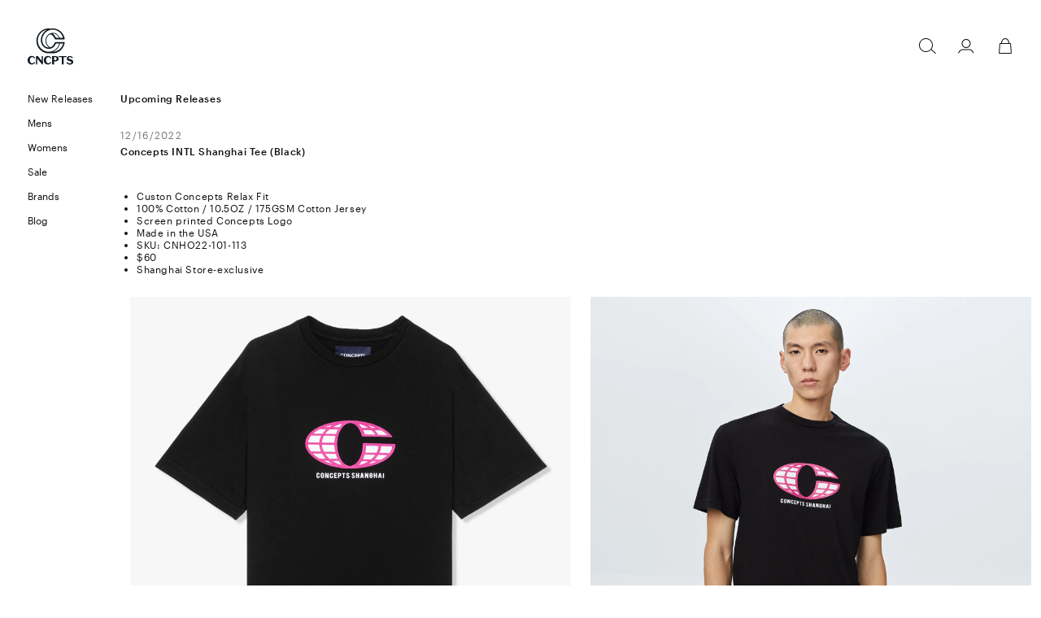

--- FILE ---
content_type: text/html; charset=utf-8
request_url: https://cncpts.com/blogs/upcoming-releases/concepts-intl-shanghai-tee-black
body_size: 28624
content:
<!doctype html>
<html class="no-js" lang="en">
  <head>
<!-- Google Tag Manager -->
<script>(function(w,d,s,l,i){w[l]=w[l]||[];w[l].push({'gtm.start':
new Date().getTime(),event:'gtm.js'});var f=d.getElementsByTagName(s)[0],
j=d.createElement(s),dl=l!='dataLayer'?'&l='+l:'';j.async=true;j.src=
'https://www.googletagmanager.com/gtm.js?id='+i+dl;f.parentNode.insertBefore(j,f);
})(window,document,'script','dataLayer','GTM-TF6SMBK9');</script>
<!-- End Google Tag Manager -->

    
    <meta charset="utf-8">
    <meta http-equiv="X-UA-Compatible" content="IE=edge">
    <meta name="viewport" content="width=device-width,initial-scale=1">
    <meta name="theme-color" content="">
    <link rel="canonical" href="https://cncpts.com/blogs/upcoming-releases/concepts-intl-shanghai-tee-black">
    <link rel="preconnect" href="https://cdn.shopify.com" crossorigin>
    <link rel="preconnect" href="https://use.typekit.net" crossorigin><link rel="icon" type="image/png" href="//cncpts.com/cdn/shop/files/doublec.svg?crop=center&height=32&v=1698677374&width=32">
      <link rel="mask-icon" href="//cncpts.com/cdn/shop/files/doublec.svg?crop=center&height=64&v=1698677374&width=64" 
        color="#111111"><link rel="preconnect" href="https://fonts.shopifycdn.com" crossorigin><title>
      Concepts INTL Shanghai Tee (Black)
 &ndash; CNCPTS</title>

    
      <meta name="description" content="Custon Concepts Relax Fit 100% Cotton / 10.5OZ / 175GSM Cotton Jersey Screen printed Concepts Logo Made in the USA SKU: CNHO22-101-113 $60 Shanghai Store-exclusive">
    

    

<meta property="og:site_name" content="CNCPTS">
<meta property="og:url" content="https://cncpts.com/blogs/upcoming-releases/concepts-intl-shanghai-tee-black">
<meta property="og:title" content="Concepts INTL Shanghai Tee (Black)">
<meta property="og:type" content="article">
<meta property="og:description" content="Custon Concepts Relax Fit 100% Cotton / 10.5OZ / 175GSM Cotton Jersey Screen printed Concepts Logo Made in the USA SKU: CNHO22-101-113 $60 Shanghai Store-exclusive"><meta property="og:image" content="http://cncpts.com/cdn/shop/articles/Concepts_Winter_INTL_SHANGHAI_TEE_BLACK_CNHO22-101-113_1.png?v=1678932279">
  <meta property="og:image:secure_url" content="https://cncpts.com/cdn/shop/articles/Concepts_Winter_INTL_SHANGHAI_TEE_BLACK_CNHO22-101-113_1.png?v=1678932279">
  <meta property="og:image:width" content="1800">
  <meta property="og:image:height" content="1800"><meta name="twitter:site" content="@cncpts"><meta name="twitter:card" content="summary_large_image">
<meta name="twitter:title" content="Concepts INTL Shanghai Tee (Black)">
<meta name="twitter:description" content="Custon Concepts Relax Fit 100% Cotton / 10.5OZ / 175GSM Cotton Jersey Screen printed Concepts Logo Made in the USA SKU: CNHO22-101-113 $60 Shanghai Store-exclusive">

    <style data-shopify>
    @font-face {
        font-family: "Graphik-Light";
        src: url(//cncpts.com/cdn/shop/t/60/assets/Graphik-Light-Web.woff2?v=149797975816590796301764177933) format("woff2"),
                url(//cncpts.com/cdn/shop/t/60/assets/Graphik-Light-Web.woff?v=168231095692861504741764177933) format("woff");
    }
    @font-face {
        font-family: "Graphik-Medium";
        font-display: swap;
        src: url(//cncpts.com/cdn/shop/t/60/assets/Graphik-Medium-Web.woff2?v=16580759048087253361764177933) format("woff2"),
                url(//cncpts.com/cdn/shop/t/60/assets/Graphik-Medium-Web.woff?v=101553969252015307681764177933) format("woff");
    }
    @font-face {
        font-family: "Graphik-Regular";
        font-display: swap;
        src: url(//cncpts.com/cdn/shop/t/60/assets/Graphik-Regular-Web.woff2?v=9659672570281341541764177933) format("woff2"),
                url(//cncpts.com/cdn/shop/t/60/assets/Graphik-Regular-Web.woff?v=73621849464270332041764177933) format("woff");
    }

</style>



    <script src="//cncpts.com/cdn/shop/t/60/assets/constants.js?v=69032263048807321231764177933" defer="defer"></script>
    <script src="//cncpts.com/cdn/shop/t/60/assets/pubsub.js?v=162490899887979251764177933" defer="defer"></script>
    <script src="//cncpts.com/cdn/shop/t/60/assets/global.js?v=39736241248407466281764177933" defer="defer"></script>
    <script src="//cncpts.com/cdn/shop/t/60/assets/card-product.js?v=163031891190620245441764177933" defer="defer"></script>
    <script src="//cncpts.com/cdn/shop/t/60/assets/product-with-size.js?v=21234545645651172971764177933"  defer="defer"></script>
    

    <script>window.performance && window.performance.mark && window.performance.mark('shopify.content_for_header.start');</script><meta name="facebook-domain-verification" content="fjoau7zc7vcwqdontehiogcss633lp">
<meta name="facebook-domain-verification" content="217hztcwrjdb3nvrglsqrrj4zorfil">
<meta name="facebook-domain-verification" content="ourg5wti70qa66vh1rhkw6njfuffz3">
<meta name="facebook-domain-verification" content="5g7e3yhmj2k2qnckv0br3jx9ylpsgy">
<meta name="google-site-verification" content="PzdOO1Tt54mSPXtskcXqFu2Ger_lFZ5msL7Ts-EZyQM">
<meta id="shopify-digital-wallet" name="shopify-digital-wallet" content="/4356735045/digital_wallets/dialog">
<meta name="shopify-checkout-api-token" content="5f6b24ca255661ff3414cee10472efd1">
<link rel="alternate" type="application/atom+xml" title="Feed" href="/blogs/upcoming-releases.atom" />
<script async="async" src="/checkouts/internal/preloads.js?locale=en-US"></script>
<link rel="preconnect" href="https://shop.app" crossorigin="anonymous">
<script async="async" src="https://shop.app/checkouts/internal/preloads.js?locale=en-US&shop_id=4356735045" crossorigin="anonymous"></script>
<script id="apple-pay-shop-capabilities" type="application/json">{"shopId":4356735045,"countryCode":"US","currencyCode":"USD","merchantCapabilities":["supports3DS"],"merchantId":"gid:\/\/shopify\/Shop\/4356735045","merchantName":"CNCPTS","requiredBillingContactFields":["postalAddress","email","phone"],"requiredShippingContactFields":["postalAddress","email","phone"],"shippingType":"shipping","supportedNetworks":["visa","masterCard","amex","discover","elo","jcb"],"total":{"type":"pending","label":"CNCPTS","amount":"1.00"},"shopifyPaymentsEnabled":true,"supportsSubscriptions":true}</script>
<script id="shopify-features" type="application/json">{"accessToken":"5f6b24ca255661ff3414cee10472efd1","betas":["rich-media-storefront-analytics"],"domain":"cncpts.com","predictiveSearch":true,"shopId":4356735045,"locale":"en"}</script>
<script>var Shopify = Shopify || {};
Shopify.shop = "conceptsintl.myshopify.com";
Shopify.locale = "en";
Shopify.currency = {"active":"USD","rate":"1.0"};
Shopify.country = "US";
Shopify.theme = {"name":"cncpts_NOV2025_01","id":136242888767,"schema_name":"CNCPTS","schema_version":"5.0.0","theme_store_id":null,"role":"main"};
Shopify.theme.handle = "null";
Shopify.theme.style = {"id":null,"handle":null};
Shopify.cdnHost = "cncpts.com/cdn";
Shopify.routes = Shopify.routes || {};
Shopify.routes.root = "/";</script>
<script type="module">!function(o){(o.Shopify=o.Shopify||{}).modules=!0}(window);</script>
<script>!function(o){function n(){var o=[];function n(){o.push(Array.prototype.slice.apply(arguments))}return n.q=o,n}var t=o.Shopify=o.Shopify||{};t.loadFeatures=n(),t.autoloadFeatures=n()}(window);</script>
<script>
  window.ShopifyPay = window.ShopifyPay || {};
  window.ShopifyPay.apiHost = "shop.app\/pay";
  window.ShopifyPay.redirectState = null;
</script>
<script id="shop-js-analytics" type="application/json">{"pageType":"article"}</script>
<script defer="defer" async type="module" src="//cncpts.com/cdn/shopifycloud/shop-js/modules/v2/client.init-shop-cart-sync_BT-GjEfc.en.esm.js"></script>
<script defer="defer" async type="module" src="//cncpts.com/cdn/shopifycloud/shop-js/modules/v2/chunk.common_D58fp_Oc.esm.js"></script>
<script defer="defer" async type="module" src="//cncpts.com/cdn/shopifycloud/shop-js/modules/v2/chunk.modal_xMitdFEc.esm.js"></script>
<script type="module">
  await import("//cncpts.com/cdn/shopifycloud/shop-js/modules/v2/client.init-shop-cart-sync_BT-GjEfc.en.esm.js");
await import("//cncpts.com/cdn/shopifycloud/shop-js/modules/v2/chunk.common_D58fp_Oc.esm.js");
await import("//cncpts.com/cdn/shopifycloud/shop-js/modules/v2/chunk.modal_xMitdFEc.esm.js");

  window.Shopify.SignInWithShop?.initShopCartSync?.({"fedCMEnabled":true,"windoidEnabled":true});

</script>
<script>
  window.Shopify = window.Shopify || {};
  if (!window.Shopify.featureAssets) window.Shopify.featureAssets = {};
  window.Shopify.featureAssets['shop-js'] = {"shop-cart-sync":["modules/v2/client.shop-cart-sync_DZOKe7Ll.en.esm.js","modules/v2/chunk.common_D58fp_Oc.esm.js","modules/v2/chunk.modal_xMitdFEc.esm.js"],"init-fed-cm":["modules/v2/client.init-fed-cm_B6oLuCjv.en.esm.js","modules/v2/chunk.common_D58fp_Oc.esm.js","modules/v2/chunk.modal_xMitdFEc.esm.js"],"shop-cash-offers":["modules/v2/client.shop-cash-offers_D2sdYoxE.en.esm.js","modules/v2/chunk.common_D58fp_Oc.esm.js","modules/v2/chunk.modal_xMitdFEc.esm.js"],"shop-login-button":["modules/v2/client.shop-login-button_QeVjl5Y3.en.esm.js","modules/v2/chunk.common_D58fp_Oc.esm.js","modules/v2/chunk.modal_xMitdFEc.esm.js"],"pay-button":["modules/v2/client.pay-button_DXTOsIq6.en.esm.js","modules/v2/chunk.common_D58fp_Oc.esm.js","modules/v2/chunk.modal_xMitdFEc.esm.js"],"shop-button":["modules/v2/client.shop-button_DQZHx9pm.en.esm.js","modules/v2/chunk.common_D58fp_Oc.esm.js","modules/v2/chunk.modal_xMitdFEc.esm.js"],"avatar":["modules/v2/client.avatar_BTnouDA3.en.esm.js"],"init-windoid":["modules/v2/client.init-windoid_CR1B-cfM.en.esm.js","modules/v2/chunk.common_D58fp_Oc.esm.js","modules/v2/chunk.modal_xMitdFEc.esm.js"],"init-shop-for-new-customer-accounts":["modules/v2/client.init-shop-for-new-customer-accounts_C_vY_xzh.en.esm.js","modules/v2/client.shop-login-button_QeVjl5Y3.en.esm.js","modules/v2/chunk.common_D58fp_Oc.esm.js","modules/v2/chunk.modal_xMitdFEc.esm.js"],"init-shop-email-lookup-coordinator":["modules/v2/client.init-shop-email-lookup-coordinator_BI7n9ZSv.en.esm.js","modules/v2/chunk.common_D58fp_Oc.esm.js","modules/v2/chunk.modal_xMitdFEc.esm.js"],"init-shop-cart-sync":["modules/v2/client.init-shop-cart-sync_BT-GjEfc.en.esm.js","modules/v2/chunk.common_D58fp_Oc.esm.js","modules/v2/chunk.modal_xMitdFEc.esm.js"],"shop-toast-manager":["modules/v2/client.shop-toast-manager_DiYdP3xc.en.esm.js","modules/v2/chunk.common_D58fp_Oc.esm.js","modules/v2/chunk.modal_xMitdFEc.esm.js"],"init-customer-accounts":["modules/v2/client.init-customer-accounts_D9ZNqS-Q.en.esm.js","modules/v2/client.shop-login-button_QeVjl5Y3.en.esm.js","modules/v2/chunk.common_D58fp_Oc.esm.js","modules/v2/chunk.modal_xMitdFEc.esm.js"],"init-customer-accounts-sign-up":["modules/v2/client.init-customer-accounts-sign-up_iGw4briv.en.esm.js","modules/v2/client.shop-login-button_QeVjl5Y3.en.esm.js","modules/v2/chunk.common_D58fp_Oc.esm.js","modules/v2/chunk.modal_xMitdFEc.esm.js"],"shop-follow-button":["modules/v2/client.shop-follow-button_CqMgW2wH.en.esm.js","modules/v2/chunk.common_D58fp_Oc.esm.js","modules/v2/chunk.modal_xMitdFEc.esm.js"],"checkout-modal":["modules/v2/client.checkout-modal_xHeaAweL.en.esm.js","modules/v2/chunk.common_D58fp_Oc.esm.js","modules/v2/chunk.modal_xMitdFEc.esm.js"],"shop-login":["modules/v2/client.shop-login_D91U-Q7h.en.esm.js","modules/v2/chunk.common_D58fp_Oc.esm.js","modules/v2/chunk.modal_xMitdFEc.esm.js"],"lead-capture":["modules/v2/client.lead-capture_BJmE1dJe.en.esm.js","modules/v2/chunk.common_D58fp_Oc.esm.js","modules/v2/chunk.modal_xMitdFEc.esm.js"],"payment-terms":["modules/v2/client.payment-terms_Ci9AEqFq.en.esm.js","modules/v2/chunk.common_D58fp_Oc.esm.js","modules/v2/chunk.modal_xMitdFEc.esm.js"]};
</script>
<script>(function() {
  var isLoaded = false;
  function asyncLoad() {
    if (isLoaded) return;
    isLoaded = true;
    var urls = ["https:\/\/static-resources.botnot.io\/js\/yofi-telemetry-prod.min.js?v=202406241044\u0026shop=conceptsintl.myshopify.com","https:\/\/assets.tapcart.com\/__tc-ck-loader\/index.js?appId=ftu2WnNaRY\u0026environment=production\u0026shop=conceptsintl.myshopify.com","https:\/\/cdn.tapcart.com\/webbridge-sdk\/webbridge.umd.js?shop=conceptsintl.myshopify.com"];
    for (var i = 0; i < urls.length; i++) {
      var s = document.createElement('script');
      s.type = 'text/javascript';
      s.async = true;
      s.src = urls[i];
      var x = document.getElementsByTagName('script')[0];
      x.parentNode.insertBefore(s, x);
    }
  };
  if(window.attachEvent) {
    window.attachEvent('onload', asyncLoad);
  } else {
    window.addEventListener('load', asyncLoad, false);
  }
})();</script>
<script id="__st">var __st={"a":4356735045,"offset":-18000,"reqid":"e9531851-0857-402d-81e6-aeb142852a42-1769322862","pageurl":"cncpts.com\/blogs\/upcoming-releases\/concepts-intl-shanghai-tee-black","s":"articles-557193920575","u":"c5a8dff6b8e4","p":"article","rtyp":"article","rid":557193920575};</script>
<script>window.ShopifyPaypalV4VisibilityTracking = true;</script>
<script id="captcha-bootstrap">!function(){'use strict';const t='contact',e='account',n='new_comment',o=[[t,t],['blogs',n],['comments',n],[t,'customer']],c=[[e,'customer_login'],[e,'guest_login'],[e,'recover_customer_password'],[e,'create_customer']],r=t=>t.map((([t,e])=>`form[action*='/${t}']:not([data-nocaptcha='true']) input[name='form_type'][value='${e}']`)).join(','),a=t=>()=>t?[...document.querySelectorAll(t)].map((t=>t.form)):[];function s(){const t=[...o],e=r(t);return a(e)}const i='password',u='form_key',d=['recaptcha-v3-token','g-recaptcha-response','h-captcha-response',i],f=()=>{try{return window.sessionStorage}catch{return}},m='__shopify_v',_=t=>t.elements[u];function p(t,e,n=!1){try{const o=window.sessionStorage,c=JSON.parse(o.getItem(e)),{data:r}=function(t){const{data:e,action:n}=t;return t[m]||n?{data:e,action:n}:{data:t,action:n}}(c);for(const[e,n]of Object.entries(r))t.elements[e]&&(t.elements[e].value=n);n&&o.removeItem(e)}catch(o){console.error('form repopulation failed',{error:o})}}const l='form_type',E='cptcha';function T(t){t.dataset[E]=!0}const w=window,h=w.document,L='Shopify',v='ce_forms',y='captcha';let A=!1;((t,e)=>{const n=(g='f06e6c50-85a8-45c8-87d0-21a2b65856fe',I='https://cdn.shopify.com/shopifycloud/storefront-forms-hcaptcha/ce_storefront_forms_captcha_hcaptcha.v1.5.2.iife.js',D={infoText:'Protected by hCaptcha',privacyText:'Privacy',termsText:'Terms'},(t,e,n)=>{const o=w[L][v],c=o.bindForm;if(c)return c(t,g,e,D).then(n);var r;o.q.push([[t,g,e,D],n]),r=I,A||(h.body.append(Object.assign(h.createElement('script'),{id:'captcha-provider',async:!0,src:r})),A=!0)});var g,I,D;w[L]=w[L]||{},w[L][v]=w[L][v]||{},w[L][v].q=[],w[L][y]=w[L][y]||{},w[L][y].protect=function(t,e){n(t,void 0,e),T(t)},Object.freeze(w[L][y]),function(t,e,n,w,h,L){const[v,y,A,g]=function(t,e,n){const i=e?o:[],u=t?c:[],d=[...i,...u],f=r(d),m=r(i),_=r(d.filter((([t,e])=>n.includes(e))));return[a(f),a(m),a(_),s()]}(w,h,L),I=t=>{const e=t.target;return e instanceof HTMLFormElement?e:e&&e.form},D=t=>v().includes(t);t.addEventListener('submit',(t=>{const e=I(t);if(!e)return;const n=D(e)&&!e.dataset.hcaptchaBound&&!e.dataset.recaptchaBound,o=_(e),c=g().includes(e)&&(!o||!o.value);(n||c)&&t.preventDefault(),c&&!n&&(function(t){try{if(!f())return;!function(t){const e=f();if(!e)return;const n=_(t);if(!n)return;const o=n.value;o&&e.removeItem(o)}(t);const e=Array.from(Array(32),(()=>Math.random().toString(36)[2])).join('');!function(t,e){_(t)||t.append(Object.assign(document.createElement('input'),{type:'hidden',name:u})),t.elements[u].value=e}(t,e),function(t,e){const n=f();if(!n)return;const o=[...t.querySelectorAll(`input[type='${i}']`)].map((({name:t})=>t)),c=[...d,...o],r={};for(const[a,s]of new FormData(t).entries())c.includes(a)||(r[a]=s);n.setItem(e,JSON.stringify({[m]:1,action:t.action,data:r}))}(t,e)}catch(e){console.error('failed to persist form',e)}}(e),e.submit())}));const S=(t,e)=>{t&&!t.dataset[E]&&(n(t,e.some((e=>e===t))),T(t))};for(const o of['focusin','change'])t.addEventListener(o,(t=>{const e=I(t);D(e)&&S(e,y())}));const B=e.get('form_key'),M=e.get(l),P=B&&M;t.addEventListener('DOMContentLoaded',(()=>{const t=y();if(P)for(const e of t)e.elements[l].value===M&&p(e,B);[...new Set([...A(),...v().filter((t=>'true'===t.dataset.shopifyCaptcha))])].forEach((e=>S(e,t)))}))}(h,new URLSearchParams(w.location.search),n,t,e,['guest_login'])})(!0,!0)}();</script>
<script integrity="sha256-4kQ18oKyAcykRKYeNunJcIwy7WH5gtpwJnB7kiuLZ1E=" data-source-attribution="shopify.loadfeatures" defer="defer" src="//cncpts.com/cdn/shopifycloud/storefront/assets/storefront/load_feature-a0a9edcb.js" crossorigin="anonymous"></script>
<script crossorigin="anonymous" defer="defer" src="//cncpts.com/cdn/shopifycloud/storefront/assets/shopify_pay/storefront-65b4c6d7.js?v=20250812"></script>
<script data-source-attribution="shopify.dynamic_checkout.dynamic.init">var Shopify=Shopify||{};Shopify.PaymentButton=Shopify.PaymentButton||{isStorefrontPortableWallets:!0,init:function(){window.Shopify.PaymentButton.init=function(){};var t=document.createElement("script");t.src="https://cncpts.com/cdn/shopifycloud/portable-wallets/latest/portable-wallets.en.js",t.type="module",document.head.appendChild(t)}};
</script>
<script data-source-attribution="shopify.dynamic_checkout.buyer_consent">
  function portableWalletsHideBuyerConsent(e){var t=document.getElementById("shopify-buyer-consent"),n=document.getElementById("shopify-subscription-policy-button");t&&n&&(t.classList.add("hidden"),t.setAttribute("aria-hidden","true"),n.removeEventListener("click",e))}function portableWalletsShowBuyerConsent(e){var t=document.getElementById("shopify-buyer-consent"),n=document.getElementById("shopify-subscription-policy-button");t&&n&&(t.classList.remove("hidden"),t.removeAttribute("aria-hidden"),n.addEventListener("click",e))}window.Shopify?.PaymentButton&&(window.Shopify.PaymentButton.hideBuyerConsent=portableWalletsHideBuyerConsent,window.Shopify.PaymentButton.showBuyerConsent=portableWalletsShowBuyerConsent);
</script>
<script data-source-attribution="shopify.dynamic_checkout.cart.bootstrap">document.addEventListener("DOMContentLoaded",(function(){function t(){return document.querySelector("shopify-accelerated-checkout-cart, shopify-accelerated-checkout")}if(t())Shopify.PaymentButton.init();else{new MutationObserver((function(e,n){t()&&(Shopify.PaymentButton.init(),n.disconnect())})).observe(document.body,{childList:!0,subtree:!0})}}));
</script>
<link id="shopify-accelerated-checkout-styles" rel="stylesheet" media="screen" href="https://cncpts.com/cdn/shopifycloud/portable-wallets/latest/accelerated-checkout-backwards-compat.css" crossorigin="anonymous">
<style id="shopify-accelerated-checkout-cart">
        #shopify-buyer-consent {
  margin-top: 1em;
  display: inline-block;
  width: 100%;
}

#shopify-buyer-consent.hidden {
  display: none;
}

#shopify-subscription-policy-button {
  background: none;
  border: none;
  padding: 0;
  text-decoration: underline;
  font-size: inherit;
  cursor: pointer;
}

#shopify-subscription-policy-button::before {
  box-shadow: none;
}

      </style>
<script id="sections-script" data-sections="header,footer" defer="defer" src="//cncpts.com/cdn/shop/t/60/compiled_assets/scripts.js?v=23868"></script>
<script>window.performance && window.performance.mark && window.performance.mark('shopify.content_for_header.end');</script>


    <style data-shopify>
      @font-face {
  font-family: Assistant;
  font-weight: 400;
  font-style: normal;
  font-display: swap;
  src: url("//cncpts.com/cdn/fonts/assistant/assistant_n4.9120912a469cad1cc292572851508ca49d12e768.woff2") format("woff2"),
       url("//cncpts.com/cdn/fonts/assistant/assistant_n4.6e9875ce64e0fefcd3f4446b7ec9036b3ddd2985.woff") format("woff");
}

      @font-face {
  font-family: Assistant;
  font-weight: 700;
  font-style: normal;
  font-display: swap;
  src: url("//cncpts.com/cdn/fonts/assistant/assistant_n7.bf44452348ec8b8efa3aa3068825305886b1c83c.woff2") format("woff2"),
       url("//cncpts.com/cdn/fonts/assistant/assistant_n7.0c887fee83f6b3bda822f1150b912c72da0f7b64.woff") format("woff");
}

      
      
      @font-face {
  font-family: Assistant;
  font-weight: 400;
  font-style: normal;
  font-display: swap;
  src: url("//cncpts.com/cdn/fonts/assistant/assistant_n4.9120912a469cad1cc292572851508ca49d12e768.woff2") format("woff2"),
       url("//cncpts.com/cdn/fonts/assistant/assistant_n4.6e9875ce64e0fefcd3f4446b7ec9036b3ddd2985.woff") format("woff");
}


      :root {


       
        --mobile-margin: 10px;
        --desktop-margin-left: 148px;
        --desktop-header-height: 114px;
        --mobile-header-height: 59px;
        --desktop-header-scroll-height: 66px;
        --product-card-peek: 64px;
        --mobile-logo-width: 43px;
        --mobile-logo-height: 41px;
        --desktop-logo-width: 163px;
        --desktop-logo-height: 22px;
        --desktop-search-header-height: 28px;

        --black: #000000;
        --white: #ffffff;
        --hot-pink: #AD0B55;
        --gray-lightest: #f6f6f6;
        --gray-light: #cccccc;
        --gray-medium: #999999;
        --gray-dark:#767676;
        --street-black: #111111;
        --live-green: #62bf53;

        /* --card-overlay: rgba(143, 95, 0, .062745); */
        /* --product-background: #F8F5EF; */
        --card-overlay: rgba(0,0,0,.0392);
        --product-background: rgb(245, 245, 245);
        --size-guide-overlay: rgba(0,0,0,0.3);
        
       




        
          --font-body-family: Graphik-Regular, sans-serif;
          --font-body-style: Regular;
          --font-body-weight: 400;
          --font-body-weight-bold: 700;
          --font-body-scale: 1.0;
        

      
        
          --font-heading-family: Graphik-Medium, sans-serif;
          --font-heading-style: Regular;
          --font-heading-weight: 500;
          --font-heading-text-transform: none;
          --font-heading-scale: 1.0;
        

        
          --font-h1-family: Graphik-Medium, sans-serif;
          --font-h1-style: Regular;
          --font-h1-weight: 500;
          --font-h1-text-transform: ;
          --font-h1-scale: 2.0;
        

             
        

        --color-base-text: 17, 17, 17;
        --color-shadow: 17, 17, 17;
        --color-base-background-1: 255, 255, 255;
        --color-base-background-2: 229, 25, 55;
        --color-base-solid-button-labels: 255, 255, 255;
        --color-base-outline-button-labels: 17, 17, 17;
        --color-base-accent-1: 17, 17, 17;
        --color-base-accent-2: 229, 25, 55;
        --color-base-accent-3: 255, 255, 255;
        --payment-terms-background-color: #ffffff;

        --gradient-base-background-1: #ffffff;
        --gradient-base-background-2: #e51937;
        --gradient-base-accent-1: #111111;
        --gradient-base-accent-2: #e51937;

        --media-padding: px;
        --media-border-opacity: 0.05;
        --media-border-width: 0px;
        --media-radius: 0px;
        --media-shadow-opacity: 0.0;
        --media-shadow-horizontal-offset: 0px;
        --media-shadow-vertical-offset: 0px;
        --media-shadow-blur-radius: 5px;

        --page-width: 160rem;
        --page-width-margin: 0rem;

        --card-image-padding: 1.2rem;
    	  --card-image-opacity: 0.04;    
    	  --card-corner-radius: 0.0rem;
        --card-text-alignment: left;
        --card-border-width: 0.0rem;
        --card-border-opacity: 0.1;
        --card-shadow-opacity: 0.0;
        --card-shadow-horizontal-offset: 0.0rem;
        --card-shadow-vertical-offset: 0.4rem;
        --card-shadow-blur-radius: 0.5rem;

        --badge-corner-radius: 0.2rem;

        --popup-border-width: 1px;
        --popup-border-opacity: 0.1;
        --popup-corner-radius: 0px;
        --popup-shadow-opacity: 0.0;
        --popup-shadow-horizontal-offset: 0px;
        --popup-shadow-vertical-offset: 4px;
        --popup-shadow-blur-radius: 5px;

        --drawer-border-width: 1px;
        --drawer-border-opacity: 0.1;
        --drawer-shadow-opacity: 0.0;
        --drawer-shadow-horizontal-offset: 0px;
        --drawer-shadow-vertical-offset: 4px;
        --drawer-shadow-blur-radius: 5px;

        --spacing-sections-desktop: 0px;
        --spacing-sections-mobile: 0px;

        --grid-desktop-vertical-spacing: 40px;
        --grid-desktop-horizontal-spacing: 8px;
        --grid-mobile-vertical-spacing: 20px;
        --grid-mobile-horizontal-spacing: 4px;

        --text-boxes-border-opacity: 0.1;
        --text-boxes-border-width: 0px;
        --text-boxes-radius: 0px;
        --text-boxes-shadow-opacity: 0.0;
        --text-boxes-shadow-horizontal-offset: 0px;
        --text-boxes-shadow-vertical-offset: 4px;
        --text-boxes-shadow-blur-radius: 5px;

        --buttons-radius: 0px;
        --buttons-radius-outset: 0px;
        --buttons-border-width: 1px;
        --buttons-border-opacity: 1.0;
        --buttons-shadow-opacity: 0.0;
        --buttons-shadow-horizontal-offset: 0px;
        --buttons-shadow-vertical-offset: 4px;
        --buttons-shadow-blur-radius: 5px;
        --buttons-border-offset: 0px;

        --inputs-radius: 0px;
        --inputs-border-width: 1px;
        --inputs-border-opacity: 0.55;
        --inputs-shadow-opacity: 0.0;
        --inputs-shadow-horizontal-offset: 0px;
        --inputs-margin-offset: 0px;
        --inputs-shadow-vertical-offset: 0px;
        --inputs-shadow-blur-radius: 5px;
        --inputs-radius-outset: 0px;

        --variant-pills-radius: 40px;
        --variant-pills-border-width: 1px;
        --variant-pills-border-opacity: 0.55;
        --variant-pills-shadow-opacity: 0.0;
        --variant-pills-shadow-horizontal-offset: 0px;
        --variant-pills-shadow-vertical-offset: 4px;
        --variant-pills-shadow-blur-radius: 5px;
      }

      *,
      *::before,
      *::after {
        box-sizing: inherit;
      }

      html {
        box-sizing: border-box;
        font-size: calc(var(--font-body-scale) * 62.5%);
        height: 100%;
      }

      body {
        display: grid;
        grid-template-rows: auto auto 1fr auto;
        grid-template-columns: 100%;
        min-height: 100%;
        margin: 0;
        font-size: 12px;
        letter-spacing: 0.06rem;
        line-height: 130%;
        font-family: var(--font-body-family);
        font-style: var(--font-body-style);
        font-weight: var(--font-body-weight);
      }

      @media screen and (min-width: 750px) {
        body {
          font-size: 12px;
        }
      }
    </style>

    <link href="//cncpts.com/cdn/shop/t/60/assets/base.css?v=135634546400731066491764177933" rel="stylesheet" type="text/css" media="all" />
    <link href="//cncpts.com/cdn/shop/t/60/assets/product-with-size.css?v=91396022106220035031764177933" rel="stylesheet" type="text/css" media="all" />
    
    <link href="//cncpts.com/cdn/shop/t/60/assets/cncpts.css?v=180636296467791988571764177933" rel="stylesheet" type="text/css" media="all" />
<link rel="preload" as="font" href="//cncpts.com/cdn/fonts/assistant/assistant_n4.9120912a469cad1cc292572851508ca49d12e768.woff2" type="font/woff2" crossorigin><link rel="preload" as="font" href="//cncpts.com/cdn/fonts/assistant/assistant_n4.9120912a469cad1cc292572851508ca49d12e768.woff2" type="font/woff2" crossorigin><link
        rel="stylesheet"
        href="//cncpts.com/cdn/shop/t/60/assets/component-predictive-search.css?v=1335823699296489671764177933"
        media="print"
        onload="this.media='all'"
      ><script>
      document.documentElement.className = document.documentElement.className.replace('no-js', 'js');
      if (Shopify.designMode) {
        document.documentElement.classList.add('shopify-design-mode');
      }
    </script>
    <meta name="google-site-verification" content="-lxfvV_E8gaVdO-km5_HOls61EsuBgi9-PWTGUDqol4" />
    <script>
      window.loadSwiper = new Promise((res) => {
        window.loadSwiperFulfillPromise = res;
      });
    </script>
  <!-- BEGIN app block: shopify://apps/simprosys-google-shopping-feed/blocks/core_settings_block/1f0b859e-9fa6-4007-97e8-4513aff5ff3b --><!-- BEGIN: GSF App Core Tags & Scripts by Simprosys Google Shopping Feed -->









<!-- END: GSF App Core Tags & Scripts by Simprosys Google Shopping Feed -->
<!-- END app block --><!-- BEGIN app block: shopify://apps/klaviyo-email-marketing-sms/blocks/klaviyo-onsite-embed/2632fe16-c075-4321-a88b-50b567f42507 -->












  <script async src="https://static.klaviyo.com/onsite/js/UVCXeP/klaviyo.js?company_id=UVCXeP"></script>
  <script>!function(){if(!window.klaviyo){window._klOnsite=window._klOnsite||[];try{window.klaviyo=new Proxy({},{get:function(n,i){return"push"===i?function(){var n;(n=window._klOnsite).push.apply(n,arguments)}:function(){for(var n=arguments.length,o=new Array(n),w=0;w<n;w++)o[w]=arguments[w];var t="function"==typeof o[o.length-1]?o.pop():void 0,e=new Promise((function(n){window._klOnsite.push([i].concat(o,[function(i){t&&t(i),n(i)}]))}));return e}}})}catch(n){window.klaviyo=window.klaviyo||[],window.klaviyo.push=function(){var n;(n=window._klOnsite).push.apply(n,arguments)}}}}();</script>

  




  <script>
    window.klaviyoReviewsProductDesignMode = false
  </script>







<!-- END app block --><!-- BEGIN app block: shopify://apps/gorgias-live-chat-helpdesk/blocks/gorgias/a66db725-7b96-4e3f-916e-6c8e6f87aaaa -->
<script defer data-gorgias-loader-chat src="https://config.gorgias.chat/bundle-loader/shopify/conceptsintl.myshopify.com"></script>


<script defer data-gorgias-loader-convert  src="https://content.9gtb.com/loader.js"></script>


<script defer data-gorgias-loader-mailto-replace  src="https://config.gorgias.help/api/contact-forms/replace-mailto-script.js?shopName=conceptsintl"></script>


<!-- END app block --><!-- BEGIN app block: shopify://apps/blocky-fraud-blocker/blocks/app-embed/aa25b3bf-c2c5-4359-aa61-7836c225c5a9 -->
<script async src="https://app.blocky-app.com/get_script/?shop_url=conceptsintl.myshopify.com"></script>


<!-- END app block --><link href="https://monorail-edge.shopifysvc.com" rel="dns-prefetch">
<script>(function(){if ("sendBeacon" in navigator && "performance" in window) {try {var session_token_from_headers = performance.getEntriesByType('navigation')[0].serverTiming.find(x => x.name == '_s').description;} catch {var session_token_from_headers = undefined;}var session_cookie_matches = document.cookie.match(/_shopify_s=([^;]*)/);var session_token_from_cookie = session_cookie_matches && session_cookie_matches.length === 2 ? session_cookie_matches[1] : "";var session_token = session_token_from_headers || session_token_from_cookie || "";function handle_abandonment_event(e) {var entries = performance.getEntries().filter(function(entry) {return /monorail-edge.shopifysvc.com/.test(entry.name);});if (!window.abandonment_tracked && entries.length === 0) {window.abandonment_tracked = true;var currentMs = Date.now();var navigation_start = performance.timing.navigationStart;var payload = {shop_id: 4356735045,url: window.location.href,navigation_start,duration: currentMs - navigation_start,session_token,page_type: "article"};window.navigator.sendBeacon("https://monorail-edge.shopifysvc.com/v1/produce", JSON.stringify({schema_id: "online_store_buyer_site_abandonment/1.1",payload: payload,metadata: {event_created_at_ms: currentMs,event_sent_at_ms: currentMs}}));}}window.addEventListener('pagehide', handle_abandonment_event);}}());</script>
<script id="web-pixels-manager-setup">(function e(e,d,r,n,o){if(void 0===o&&(o={}),!Boolean(null===(a=null===(i=window.Shopify)||void 0===i?void 0:i.analytics)||void 0===a?void 0:a.replayQueue)){var i,a;window.Shopify=window.Shopify||{};var t=window.Shopify;t.analytics=t.analytics||{};var s=t.analytics;s.replayQueue=[],s.publish=function(e,d,r){return s.replayQueue.push([e,d,r]),!0};try{self.performance.mark("wpm:start")}catch(e){}var l=function(){var e={modern:/Edge?\/(1{2}[4-9]|1[2-9]\d|[2-9]\d{2}|\d{4,})\.\d+(\.\d+|)|Firefox\/(1{2}[4-9]|1[2-9]\d|[2-9]\d{2}|\d{4,})\.\d+(\.\d+|)|Chrom(ium|e)\/(9{2}|\d{3,})\.\d+(\.\d+|)|(Maci|X1{2}).+ Version\/(15\.\d+|(1[6-9]|[2-9]\d|\d{3,})\.\d+)([,.]\d+|)( \(\w+\)|)( Mobile\/\w+|) Safari\/|Chrome.+OPR\/(9{2}|\d{3,})\.\d+\.\d+|(CPU[ +]OS|iPhone[ +]OS|CPU[ +]iPhone|CPU IPhone OS|CPU iPad OS)[ +]+(15[._]\d+|(1[6-9]|[2-9]\d|\d{3,})[._]\d+)([._]\d+|)|Android:?[ /-](13[3-9]|1[4-9]\d|[2-9]\d{2}|\d{4,})(\.\d+|)(\.\d+|)|Android.+Firefox\/(13[5-9]|1[4-9]\d|[2-9]\d{2}|\d{4,})\.\d+(\.\d+|)|Android.+Chrom(ium|e)\/(13[3-9]|1[4-9]\d|[2-9]\d{2}|\d{4,})\.\d+(\.\d+|)|SamsungBrowser\/([2-9]\d|\d{3,})\.\d+/,legacy:/Edge?\/(1[6-9]|[2-9]\d|\d{3,})\.\d+(\.\d+|)|Firefox\/(5[4-9]|[6-9]\d|\d{3,})\.\d+(\.\d+|)|Chrom(ium|e)\/(5[1-9]|[6-9]\d|\d{3,})\.\d+(\.\d+|)([\d.]+$|.*Safari\/(?![\d.]+ Edge\/[\d.]+$))|(Maci|X1{2}).+ Version\/(10\.\d+|(1[1-9]|[2-9]\d|\d{3,})\.\d+)([,.]\d+|)( \(\w+\)|)( Mobile\/\w+|) Safari\/|Chrome.+OPR\/(3[89]|[4-9]\d|\d{3,})\.\d+\.\d+|(CPU[ +]OS|iPhone[ +]OS|CPU[ +]iPhone|CPU IPhone OS|CPU iPad OS)[ +]+(10[._]\d+|(1[1-9]|[2-9]\d|\d{3,})[._]\d+)([._]\d+|)|Android:?[ /-](13[3-9]|1[4-9]\d|[2-9]\d{2}|\d{4,})(\.\d+|)(\.\d+|)|Mobile Safari.+OPR\/([89]\d|\d{3,})\.\d+\.\d+|Android.+Firefox\/(13[5-9]|1[4-9]\d|[2-9]\d{2}|\d{4,})\.\d+(\.\d+|)|Android.+Chrom(ium|e)\/(13[3-9]|1[4-9]\d|[2-9]\d{2}|\d{4,})\.\d+(\.\d+|)|Android.+(UC? ?Browser|UCWEB|U3)[ /]?(15\.([5-9]|\d{2,})|(1[6-9]|[2-9]\d|\d{3,})\.\d+)\.\d+|SamsungBrowser\/(5\.\d+|([6-9]|\d{2,})\.\d+)|Android.+MQ{2}Browser\/(14(\.(9|\d{2,})|)|(1[5-9]|[2-9]\d|\d{3,})(\.\d+|))(\.\d+|)|K[Aa][Ii]OS\/(3\.\d+|([4-9]|\d{2,})\.\d+)(\.\d+|)/},d=e.modern,r=e.legacy,n=navigator.userAgent;return n.match(d)?"modern":n.match(r)?"legacy":"unknown"}(),u="modern"===l?"modern":"legacy",c=(null!=n?n:{modern:"",legacy:""})[u],f=function(e){return[e.baseUrl,"/wpm","/b",e.hashVersion,"modern"===e.buildTarget?"m":"l",".js"].join("")}({baseUrl:d,hashVersion:r,buildTarget:u}),m=function(e){var d=e.version,r=e.bundleTarget,n=e.surface,o=e.pageUrl,i=e.monorailEndpoint;return{emit:function(e){var a=e.status,t=e.errorMsg,s=(new Date).getTime(),l=JSON.stringify({metadata:{event_sent_at_ms:s},events:[{schema_id:"web_pixels_manager_load/3.1",payload:{version:d,bundle_target:r,page_url:o,status:a,surface:n,error_msg:t},metadata:{event_created_at_ms:s}}]});if(!i)return console&&console.warn&&console.warn("[Web Pixels Manager] No Monorail endpoint provided, skipping logging."),!1;try{return self.navigator.sendBeacon.bind(self.navigator)(i,l)}catch(e){}var u=new XMLHttpRequest;try{return u.open("POST",i,!0),u.setRequestHeader("Content-Type","text/plain"),u.send(l),!0}catch(e){return console&&console.warn&&console.warn("[Web Pixels Manager] Got an unhandled error while logging to Monorail."),!1}}}}({version:r,bundleTarget:l,surface:e.surface,pageUrl:self.location.href,monorailEndpoint:e.monorailEndpoint});try{o.browserTarget=l,function(e){var d=e.src,r=e.async,n=void 0===r||r,o=e.onload,i=e.onerror,a=e.sri,t=e.scriptDataAttributes,s=void 0===t?{}:t,l=document.createElement("script"),u=document.querySelector("head"),c=document.querySelector("body");if(l.async=n,l.src=d,a&&(l.integrity=a,l.crossOrigin="anonymous"),s)for(var f in s)if(Object.prototype.hasOwnProperty.call(s,f))try{l.dataset[f]=s[f]}catch(e){}if(o&&l.addEventListener("load",o),i&&l.addEventListener("error",i),u)u.appendChild(l);else{if(!c)throw new Error("Did not find a head or body element to append the script");c.appendChild(l)}}({src:f,async:!0,onload:function(){if(!function(){var e,d;return Boolean(null===(d=null===(e=window.Shopify)||void 0===e?void 0:e.analytics)||void 0===d?void 0:d.initialized)}()){var d=window.webPixelsManager.init(e)||void 0;if(d){var r=window.Shopify.analytics;r.replayQueue.forEach((function(e){var r=e[0],n=e[1],o=e[2];d.publishCustomEvent(r,n,o)})),r.replayQueue=[],r.publish=d.publishCustomEvent,r.visitor=d.visitor,r.initialized=!0}}},onerror:function(){return m.emit({status:"failed",errorMsg:"".concat(f," has failed to load")})},sri:function(e){var d=/^sha384-[A-Za-z0-9+/=]+$/;return"string"==typeof e&&d.test(e)}(c)?c:"",scriptDataAttributes:o}),m.emit({status:"loading"})}catch(e){m.emit({status:"failed",errorMsg:(null==e?void 0:e.message)||"Unknown error"})}}})({shopId: 4356735045,storefrontBaseUrl: "https://cncpts.com",extensionsBaseUrl: "https://extensions.shopifycdn.com/cdn/shopifycloud/web-pixels-manager",monorailEndpoint: "https://monorail-edge.shopifysvc.com/unstable/produce_batch",surface: "storefront-renderer",enabledBetaFlags: ["2dca8a86"],webPixelsConfigList: [{"id":"1101201471","configuration":"{\"accountID\":\"UVCXeP\",\"webPixelConfig\":\"eyJlbmFibGVBZGRlZFRvQ2FydEV2ZW50cyI6IHRydWV9\"}","eventPayloadVersion":"v1","runtimeContext":"STRICT","scriptVersion":"524f6c1ee37bacdca7657a665bdca589","type":"APP","apiClientId":123074,"privacyPurposes":["ANALYTICS","MARKETING"],"dataSharingAdjustments":{"protectedCustomerApprovalScopes":["read_customer_address","read_customer_email","read_customer_name","read_customer_personal_data","read_customer_phone"]}},{"id":"992411711","configuration":"{\"account_ID\":\"1031201\",\"google_analytics_tracking_tag\":\"1\",\"measurement_id\":\"2\",\"api_secret\":\"3\",\"shop_settings\":\"{\\\"custom_pixel_script\\\":\\\"https:\\\\\\\/\\\\\\\/storage.googleapis.com\\\\\\\/gsf-scripts\\\\\\\/custom-pixels\\\\\\\/conceptsintl.js\\\"}\"}","eventPayloadVersion":"v1","runtimeContext":"LAX","scriptVersion":"c6b888297782ed4a1cba19cda43d6625","type":"APP","apiClientId":1558137,"privacyPurposes":[],"dataSharingAdjustments":{"protectedCustomerApprovalScopes":["read_customer_address","read_customer_email","read_customer_name","read_customer_personal_data","read_customer_phone"]}},{"id":"499351615","configuration":"{\"publicToken\":\"eyJhbGciOiJIUzI1NiIsInR5cCI6IkpXVCJ9.eyJhcHBfaWQiOiI3N2IzOTVlNy0zYzEzLTQxMjEtOTg5NC1mOGQyMWUzZTU5N2YiLCJqdGkiOiJiOWQwYTRlMy0zYjFlLTQ4NmUtYWYzNi0zOTc2ODBmMmNiNzYiLCJ0eXBlIjoxfQ.eWklHuUxRlqOYK8PFB8LlMA_omB2aDgiiA0LolW4A9k\",\"defaultDataPlaneUrl\":\"https:\\\/\\\/server.telemetry.services.yofi.ai\"}","eventPayloadVersion":"v1","runtimeContext":"STRICT","scriptVersion":"8e053f7079f49080abbdfa6ad8da5199","type":"APP","apiClientId":6975691,"privacyPurposes":["ANALYTICS","MARKETING","PREFERENCES","SALE_OF_DATA"],"dataSharingAdjustments":{"protectedCustomerApprovalScopes":["read_customer_address","read_customer_email","read_customer_name","read_customer_personal_data","read_customer_phone"]}},{"id":"338821183","configuration":"{\"config\":\"{\\\"google_tag_ids\\\":[\\\"AW-307591803\\\",\\\"GT-5N2VJGC\\\"],\\\"target_country\\\":\\\"US\\\",\\\"gtag_events\\\":[{\\\"type\\\":\\\"begin_checkout\\\",\\\"action_label\\\":[\\\"G-WL7Z138BYH\\\",\\\"AW-307591803\\\/pax-CP-mkL0aEPv01ZIB\\\"]},{\\\"type\\\":\\\"search\\\",\\\"action_label\\\":[\\\"G-WL7Z138BYH\\\",\\\"AW-307591803\\\/tLb1CIunkL0aEPv01ZIB\\\"]},{\\\"type\\\":\\\"view_item\\\",\\\"action_label\\\":[\\\"G-WL7Z138BYH\\\",\\\"AW-307591803\\\/EPkcCIinkL0aEPv01ZIB\\\",\\\"MC-918JJ7GP12\\\"]},{\\\"type\\\":\\\"purchase\\\",\\\"action_label\\\":[\\\"G-WL7Z138BYH\\\",\\\"AW-307591803\\\/5gtdCO-NkL0aEPv01ZIB\\\",\\\"MC-918JJ7GP12\\\"]},{\\\"type\\\":\\\"page_view\\\",\\\"action_label\\\":[\\\"G-WL7Z138BYH\\\",\\\"AW-307591803\\\/lBTQCIWnkL0aEPv01ZIB\\\",\\\"MC-918JJ7GP12\\\"]},{\\\"type\\\":\\\"add_payment_info\\\",\\\"action_label\\\":[\\\"G-WL7Z138BYH\\\",\\\"AW-307591803\\\/O_z6CI6nkL0aEPv01ZIB\\\"]},{\\\"type\\\":\\\"add_to_cart\\\",\\\"action_label\\\":[\\\"G-WL7Z138BYH\\\",\\\"AW-307591803\\\/WNIRCIKnkL0aEPv01ZIB\\\"]}],\\\"enable_monitoring_mode\\\":false}\"}","eventPayloadVersion":"v1","runtimeContext":"OPEN","scriptVersion":"b2a88bafab3e21179ed38636efcd8a93","type":"APP","apiClientId":1780363,"privacyPurposes":[],"dataSharingAdjustments":{"protectedCustomerApprovalScopes":["read_customer_address","read_customer_email","read_customer_name","read_customer_personal_data","read_customer_phone"]}},{"id":"136020031","configuration":"{\"pixel_id\":\"223517912906798\",\"pixel_type\":\"facebook_pixel\",\"metaapp_system_user_token\":\"-\"}","eventPayloadVersion":"v1","runtimeContext":"OPEN","scriptVersion":"ca16bc87fe92b6042fbaa3acc2fbdaa6","type":"APP","apiClientId":2329312,"privacyPurposes":["ANALYTICS","MARKETING","SALE_OF_DATA"],"dataSharingAdjustments":{"protectedCustomerApprovalScopes":["read_customer_address","read_customer_email","read_customer_name","read_customer_personal_data","read_customer_phone"]}},{"id":"9961535","configuration":"{\"myshopifyDomain\":\"conceptsintl.myshopify.com\"}","eventPayloadVersion":"v1","runtimeContext":"STRICT","scriptVersion":"23b97d18e2aa74363140dc29c9284e87","type":"APP","apiClientId":2775569,"privacyPurposes":["ANALYTICS","MARKETING","SALE_OF_DATA"],"dataSharingAdjustments":{"protectedCustomerApprovalScopes":["read_customer_address","read_customer_email","read_customer_name","read_customer_phone","read_customer_personal_data"]}},{"id":"54329407","eventPayloadVersion":"v1","runtimeContext":"LAX","scriptVersion":"1","type":"CUSTOM","privacyPurposes":["MARKETING"],"name":"Meta pixel (migrated)"},{"id":"110788671","eventPayloadVersion":"1","runtimeContext":"LAX","scriptVersion":"1","type":"CUSTOM","privacyPurposes":["SALE_OF_DATA"],"name":"simprosys custom pixel"},{"id":"shopify-app-pixel","configuration":"{}","eventPayloadVersion":"v1","runtimeContext":"STRICT","scriptVersion":"0450","apiClientId":"shopify-pixel","type":"APP","privacyPurposes":["ANALYTICS","MARKETING"]},{"id":"shopify-custom-pixel","eventPayloadVersion":"v1","runtimeContext":"LAX","scriptVersion":"0450","apiClientId":"shopify-pixel","type":"CUSTOM","privacyPurposes":["ANALYTICS","MARKETING"]}],isMerchantRequest: false,initData: {"shop":{"name":"CNCPTS","paymentSettings":{"currencyCode":"USD"},"myshopifyDomain":"conceptsintl.myshopify.com","countryCode":"US","storefrontUrl":"https:\/\/cncpts.com"},"customer":null,"cart":null,"checkout":null,"productVariants":[],"purchasingCompany":null},},"https://cncpts.com/cdn","fcfee988w5aeb613cpc8e4bc33m6693e112",{"modern":"","legacy":""},{"shopId":"4356735045","storefrontBaseUrl":"https:\/\/cncpts.com","extensionBaseUrl":"https:\/\/extensions.shopifycdn.com\/cdn\/shopifycloud\/web-pixels-manager","surface":"storefront-renderer","enabledBetaFlags":"[\"2dca8a86\"]","isMerchantRequest":"false","hashVersion":"fcfee988w5aeb613cpc8e4bc33m6693e112","publish":"custom","events":"[[\"page_viewed\",{}]]"});</script><script>
  window.ShopifyAnalytics = window.ShopifyAnalytics || {};
  window.ShopifyAnalytics.meta = window.ShopifyAnalytics.meta || {};
  window.ShopifyAnalytics.meta.currency = 'USD';
  var meta = {"page":{"pageType":"article","resourceType":"article","resourceId":557193920575,"requestId":"e9531851-0857-402d-81e6-aeb142852a42-1769322862"}};
  for (var attr in meta) {
    window.ShopifyAnalytics.meta[attr] = meta[attr];
  }
</script>
<script class="analytics">
  (function () {
    var customDocumentWrite = function(content) {
      var jquery = null;

      if (window.jQuery) {
        jquery = window.jQuery;
      } else if (window.Checkout && window.Checkout.$) {
        jquery = window.Checkout.$;
      }

      if (jquery) {
        jquery('body').append(content);
      }
    };

    var hasLoggedConversion = function(token) {
      if (token) {
        return document.cookie.indexOf('loggedConversion=' + token) !== -1;
      }
      return false;
    }

    var setCookieIfConversion = function(token) {
      if (token) {
        var twoMonthsFromNow = new Date(Date.now());
        twoMonthsFromNow.setMonth(twoMonthsFromNow.getMonth() + 2);

        document.cookie = 'loggedConversion=' + token + '; expires=' + twoMonthsFromNow;
      }
    }

    var trekkie = window.ShopifyAnalytics.lib = window.trekkie = window.trekkie || [];
    if (trekkie.integrations) {
      return;
    }
    trekkie.methods = [
      'identify',
      'page',
      'ready',
      'track',
      'trackForm',
      'trackLink'
    ];
    trekkie.factory = function(method) {
      return function() {
        var args = Array.prototype.slice.call(arguments);
        args.unshift(method);
        trekkie.push(args);
        return trekkie;
      };
    };
    for (var i = 0; i < trekkie.methods.length; i++) {
      var key = trekkie.methods[i];
      trekkie[key] = trekkie.factory(key);
    }
    trekkie.load = function(config) {
      trekkie.config = config || {};
      trekkie.config.initialDocumentCookie = document.cookie;
      var first = document.getElementsByTagName('script')[0];
      var script = document.createElement('script');
      script.type = 'text/javascript';
      script.onerror = function(e) {
        var scriptFallback = document.createElement('script');
        scriptFallback.type = 'text/javascript';
        scriptFallback.onerror = function(error) {
                var Monorail = {
      produce: function produce(monorailDomain, schemaId, payload) {
        var currentMs = new Date().getTime();
        var event = {
          schema_id: schemaId,
          payload: payload,
          metadata: {
            event_created_at_ms: currentMs,
            event_sent_at_ms: currentMs
          }
        };
        return Monorail.sendRequest("https://" + monorailDomain + "/v1/produce", JSON.stringify(event));
      },
      sendRequest: function sendRequest(endpointUrl, payload) {
        // Try the sendBeacon API
        if (window && window.navigator && typeof window.navigator.sendBeacon === 'function' && typeof window.Blob === 'function' && !Monorail.isIos12()) {
          var blobData = new window.Blob([payload], {
            type: 'text/plain'
          });

          if (window.navigator.sendBeacon(endpointUrl, blobData)) {
            return true;
          } // sendBeacon was not successful

        } // XHR beacon

        var xhr = new XMLHttpRequest();

        try {
          xhr.open('POST', endpointUrl);
          xhr.setRequestHeader('Content-Type', 'text/plain');
          xhr.send(payload);
        } catch (e) {
          console.log(e);
        }

        return false;
      },
      isIos12: function isIos12() {
        return window.navigator.userAgent.lastIndexOf('iPhone; CPU iPhone OS 12_') !== -1 || window.navigator.userAgent.lastIndexOf('iPad; CPU OS 12_') !== -1;
      }
    };
    Monorail.produce('monorail-edge.shopifysvc.com',
      'trekkie_storefront_load_errors/1.1',
      {shop_id: 4356735045,
      theme_id: 136242888767,
      app_name: "storefront",
      context_url: window.location.href,
      source_url: "//cncpts.com/cdn/s/trekkie.storefront.8d95595f799fbf7e1d32231b9a28fd43b70c67d3.min.js"});

        };
        scriptFallback.async = true;
        scriptFallback.src = '//cncpts.com/cdn/s/trekkie.storefront.8d95595f799fbf7e1d32231b9a28fd43b70c67d3.min.js';
        first.parentNode.insertBefore(scriptFallback, first);
      };
      script.async = true;
      script.src = '//cncpts.com/cdn/s/trekkie.storefront.8d95595f799fbf7e1d32231b9a28fd43b70c67d3.min.js';
      first.parentNode.insertBefore(script, first);
    };
    trekkie.load(
      {"Trekkie":{"appName":"storefront","development":false,"defaultAttributes":{"shopId":4356735045,"isMerchantRequest":null,"themeId":136242888767,"themeCityHash":"9776722443087386948","contentLanguage":"en","currency":"USD"},"isServerSideCookieWritingEnabled":true,"monorailRegion":"shop_domain","enabledBetaFlags":["65f19447"]},"Session Attribution":{},"S2S":{"facebookCapiEnabled":true,"source":"trekkie-storefront-renderer","apiClientId":580111}}
    );

    var loaded = false;
    trekkie.ready(function() {
      if (loaded) return;
      loaded = true;

      window.ShopifyAnalytics.lib = window.trekkie;

      var originalDocumentWrite = document.write;
      document.write = customDocumentWrite;
      try { window.ShopifyAnalytics.merchantGoogleAnalytics.call(this); } catch(error) {};
      document.write = originalDocumentWrite;

      window.ShopifyAnalytics.lib.page(null,{"pageType":"article","resourceType":"article","resourceId":557193920575,"requestId":"e9531851-0857-402d-81e6-aeb142852a42-1769322862","shopifyEmitted":true});

      var match = window.location.pathname.match(/checkouts\/(.+)\/(thank_you|post_purchase)/)
      var token = match? match[1]: undefined;
      if (!hasLoggedConversion(token)) {
        setCookieIfConversion(token);
        
      }
    });


        var eventsListenerScript = document.createElement('script');
        eventsListenerScript.async = true;
        eventsListenerScript.src = "//cncpts.com/cdn/shopifycloud/storefront/assets/shop_events_listener-3da45d37.js";
        document.getElementsByTagName('head')[0].appendChild(eventsListenerScript);

})();</script>
  <script>
  if (!window.ga || (window.ga && typeof window.ga !== 'function')) {
    window.ga = function ga() {
      (window.ga.q = window.ga.q || []).push(arguments);
      if (window.Shopify && window.Shopify.analytics && typeof window.Shopify.analytics.publish === 'function') {
        window.Shopify.analytics.publish("ga_stub_called", {}, {sendTo: "google_osp_migration"});
      }
      console.error("Shopify's Google Analytics stub called with:", Array.from(arguments), "\nSee https://help.shopify.com/manual/promoting-marketing/pixels/pixel-migration#google for more information.");
    };
    if (window.Shopify && window.Shopify.analytics && typeof window.Shopify.analytics.publish === 'function') {
      window.Shopify.analytics.publish("ga_stub_initialized", {}, {sendTo: "google_osp_migration"});
    }
  }
</script>
<script
  defer
  src="https://cncpts.com/cdn/shopifycloud/perf-kit/shopify-perf-kit-3.0.4.min.js"
  data-application="storefront-renderer"
  data-shop-id="4356735045"
  data-render-region="gcp-us-central1"
  data-page-type="article"
  data-theme-instance-id="136242888767"
  data-theme-name="CNCPTS"
  data-theme-version="5.0.0"
  data-monorail-region="shop_domain"
  data-resource-timing-sampling-rate="10"
  data-shs="true"
  data-shs-beacon="true"
  data-shs-export-with-fetch="true"
  data-shs-logs-sample-rate="1"
  data-shs-beacon-endpoint="https://cncpts.com/api/collect"
></script>
</head>

  <body class="gradient">
<!-- Google Tag Manager (noscript) -->
<noscript><iframe src="https://www.googletagmanager.com/ns.html?id=GTM-TF6SMBK9"
height="0" width="0" style="display:none;visibility:hidden"></iframe></noscript>
<!-- End Google Tag Manager (noscript) -->
    
    <a class="skip-to-content-link button visually-hidden" href="#MainContent">
      Skip to content
    </a>
    <div class="layout__container">
      <div class="left_container">
        <div id="shopify-section-header-left" class="shopify-section section-header"><link rel="stylesheet" href="//cncpts.com/cdn/shop/t/60/assets/component-list-menu.css?v=151968516119678728991764177933" media="print" onload="this.media='all'">
<link rel="stylesheet" href="//cncpts.com/cdn/shop/t/60/assets/component-search.css?v=130382253973794904871764177933" media="print" onload="this.media='all'">
<link rel="stylesheet" href="//cncpts.com/cdn/shop/t/60/assets/component-menu-drawer.css?v=57158828649223444341764177933" media="print" onload="this.media='all'">
<link rel="stylesheet" href="//cncpts.com/cdn/shop/t/60/assets/component-cart-notification.css?v=119852831333870967341764177933" media="print" onload="this.media='all'">
<link rel="stylesheet" href="//cncpts.com/cdn/shop/t/60/assets/component-cart-items.css?v=97517060498421217391764177933" media="print" onload="this.media='all'"><link rel="stylesheet" href="//cncpts.com/cdn/shop/t/60/assets/component-price.css?v=130632362598604916611764177933" media="print" onload="this.media='all'">
  <link rel="stylesheet" href="//cncpts.com/cdn/shop/t/60/assets/component-loading-overlay.css?v=167310470843593579841764177933" media="print" onload="this.media='all'"><link rel="stylesheet" href="//cncpts.com/cdn/shop/t/60/assets/component-mega-menu.css?v=11737797808760872381764177933" media="print" onload="this.media='all'">
  <noscript><link href="//cncpts.com/cdn/shop/t/60/assets/component-mega-menu.css?v=11737797808760872381764177933" rel="stylesheet" type="text/css" media="all" /></noscript><noscript><link href="//cncpts.com/cdn/shop/t/60/assets/component-list-menu.css?v=151968516119678728991764177933" rel="stylesheet" type="text/css" media="all" /></noscript>
<noscript><link href="//cncpts.com/cdn/shop/t/60/assets/component-menu-drawer.css?v=57158828649223444341764177933" rel="stylesheet" type="text/css" media="all" /></noscript>

<style>  
  header-drawer {
    justify-self: start;
    margin-left: -1.2rem;
  }

  @media screen and (min-width: 990px) {
    header-drawer {
      display: none;
    }
  }

  .menu-drawer-container {
    display: flex;
  }

  .mega-menu-image-title,
  .mega-menu-image-text  {
    padding: 0;
    color: rgb(var(--color-link));
    font-size: 12px;
  }

  .mega-menu-image-title {
    margin: 5px 0; 
  }

  .mega-menu-image-text {
    margin: 13px 0 0 0;
  }

  .mega_menu__image {
    padding-bottom: 0;
  }

  .list-menu {
    list-style: none;
    padding: 0;
    margin: 0;
  }

  .list-menu--inline {
    display: inline-flex;
    flex-wrap: wrap;
  }

  .header__active-menu-item, .header__menu-item {
    font-size: 12px !important;
  }

  .list-menu__item {
    display: flex;
    align-items: center;
    
  }

  .list-menu__item--link {
    text-decoration: none;
    padding-bottom: 1rem;
    padding-top: 1rem;
    line-height: 130%;
  }

  @media screen and (min-width: 750px) {
    .list-menu__item--link {
      padding-bottom: 0.5rem;
      padding-top: 0.5rem;
    }
  }
</style><style data-shopify>.section-header {
    margin-bottom: 0px;
  }

  @media screen and (min-width: 750px) {
    .section-header {
      margin-bottom: 0px;
    }
  }</style>

  <div color_closed="color-background-1" color_open="color-background-1" class="header-wrapper color-background-1 gradient header-wrapper--border-bottom">
  <header class="header header--middle-left page-width header--has-menu"><a href="/" class="header__heading-link link link--text focus-inset" data-testid="headerLogo">

            
              
                
              <svg class="svg-logo" width="56" version="1.1" id="Layer_1" xmlns="http://www.w3.org/2000/svg" xmlns:xlink="http://www.w3.org/1999/xlink" x="0px" y="0px"
	 viewBox="0 0 64 58" style="enable-background:new 0 0 64 58;" xml:space="preserve">
<style type="text/css">
	.st0{fill:#0F1820;}
</style>
<g>
	<g>
		<path class="st0" d="M52.1,23.9c0-0.2,0-0.5-0.2-0.6c-0.2-0.2-0.4-0.3-0.6-0.3H38.8c-0.3,0-0.6,0.2-0.8,0.6
			c-0.7,2.4-2.7,5.6-6,6.7c-2.9-1.2-5.9-4.3-5.9-9.3c0-5.1,3.1-8.1,5.9-9.3c3.2,1.1,5.3,4.3,6,6.7c0.1,0.3,0.4,0.6,0.8,0.6h12.5
			c0.2,0,0.5-0.1,0.6-0.3c0.2-0.2,0.2-0.4,0.2-0.6c-0.6-3.8-2.5-7.3-5.3-10c-3.2-3.1-7.3-4.7-11.6-4.7c0,0,0,0-0.1,0
			c-0.9,0-1.9,0.1-2.8,0.3c-1-0.2-1.9-0.3-2.8-0.3c-9.5,0-17.2,8-17.2,17.8s7.7,17.8,17.2,17.8c0.9,0,1.8-0.1,2.8-0.3
			c1,0.2,1.9,0.3,2.8,0.3c4.1,0,8.1-1.5,11.1-4.2C49.3,31.8,51.4,28.1,52.1,23.9z M44.5,33.4c-1.3,1-2.7,1.9-4.3,2.4
			c-1.6,0.6-3.2,0.9-4.8,0.9c5-1.9,8.8-6.4,10.1-11.7h4.4c-0.4,1.7-1.1,3.3-2,4.7C46.9,31.1,45.8,32.3,44.5,33.4z M25,20.9
			c0,4.2,1.9,7.7,5.3,9.7c-0.1,0-0.2,0-0.3,0c-2.4,0.1-4.7-0.8-6.4-2.5c-2.2-2.2-3.3-5.4-3.2-8.8c0.2-3.5,1.8-7.1,4.4-9.8
			c2.8-2.8,6.4-4.4,10.2-4.4h0c3.8,0,7.5,1.5,10.3,4.2c2.1,2,3.7,4.7,4.4,7.5h-4.6c-0.5-1.5-1.4-2.9-2.5-4c-1.9-2-4.5-3.1-7.2-3.1
			C30.4,9.8,25,13.9,25,20.9z M27.2,5.3c-1.3,0.8-2.6,1.7-3.7,2.9c-3,3-4.8,7.1-5,11.1c-0.2,3.9,1.2,7.7,3.8,10.2
			c2,2,4.6,3.1,7.4,3.1c0.2,0,0.4,0,0.6,0c5-0.3,8.2-4.3,9.4-7.6h4.7c-1.8,6.9-7.8,11.7-14.8,11.7c-8.4,0-15.3-7.1-15.3-15.8
			c0-3.8,1.3-7.5,3.7-10.4C20.4,7.7,23.6,5.9,27.2,5.3z M35.6,10.8c3.8,0,7,2.2,8.5,6h-4.4c-0.9-2.4-2.6-4.6-4.6-6
			C35.2,10.8,35.4,10.8,35.6,10.8z"/>
	</g>
	<g>
		<path class="st0" d="M6.3,44.4L6.3,44.4C6.4,44.4,6.4,44.4,6.3,44.4c1.4,0,2.3,0.6,3,1.9l0.1,0.2l1.1-1l-0.1-0.1
			c-0.9-1.7-2.6-2.7-4.6-2.7c-1.6,0-3.1,0.6-4.1,1.6C0.7,45.4,0,47,0,48.8c0,1.8,0.6,3.4,1.7,4.5c1.1,1,2.5,1.6,4.1,1.6
			c2,0,3.7-0.9,4.6-2.7l0.1-0.1l-1.1-1l-0.1,0.2c-0.7,1.3-1.7,1.9-3,1.9c0,0,0,0-0.1,0c-1.9,0-3.2-1.8-3.2-4.4
			C3.1,46.2,4.4,44.4,6.3,44.4z"/>
		<polygon class="st0" points="19.7,49.6 14.3,42.9 14.3,42.9 11.6,42.9 11.6,54.7 13.4,54.7 13.4,46.2 20.3,54.7 20.3,54.7 
			21.5,54.7 21.5,42.9 19.7,42.9 		"/>
		<path class="st0" d="M29,44.4L29,44.4C29,44.4,29,44.4,29,44.4c1.4,0,2.3,0.6,3,1.9l0.1,0.2l1.1-1l-0.1-0.1
			c-0.9-1.7-2.6-2.7-4.6-2.7c-1.6,0-3.1,0.6-4.1,1.6c-1.1,1.1-1.7,2.7-1.7,4.5c0,1.8,0.6,3.4,1.7,4.5c1.1,1,2.5,1.6,4.1,1.6
			c2,0,3.7-0.9,4.6-2.7l0.1-0.1l-1.1-1L32,51.3c-0.7,1.3-1.6,1.9-2.9,1.9c0,0-0.1,0-0.1,0c-1.9,0-3.2-1.8-3.2-4.4
			C25.8,46.2,27.1,44.4,29,44.4z"/>
		<polygon class="st0" points="54.7,42.9 43.8,42.9 43.8,44.5 47.9,44.5 47.9,54.7 50.6,54.7 50.6,44.5 54.7,44.5 		"/>
		<path class="st0" d="M39.1,42.9h-4.8v11.8h2.8v-4.3h2c2.8,0,4.5-1.4,4.5-3.8C43.6,44.3,41.9,42.9,39.1,42.9z M40.8,46.6
			c0,1.5-0.8,2.2-2.5,2.2h-1.2v-4.4h1.2C40,44.4,40.8,45.1,40.8,46.6z"/>
		<path class="st0" d="M60.7,47.5l-1.6-0.4c-1.3-0.4-1.6-0.7-1.6-1.5c0-0.8,0.7-1.3,1.7-1.3h0c1.8,0,3.1,1.5,3.1,1.5l0.1,0.1
			l1.2-0.9l0,0l-0.1-0.1c0,0-1.4-2.1-4.3-2.1c-2.5,0-4.2,1.5-4.2,3.7c0,1.7,0.9,2.7,3.1,3.4l1.5,0.4c1.3,0.4,1.8,0.9,1.8,1.6
			c-0.1,0.8-0.7,1.3-1.9,1.4c-0.1,0-0.2,0-0.3,0c-1.9,0-3.1-1.3-3.5-1.9l-0.1-0.1l-1.2,1l0,0l0.1,0.1c0.3,0.4,1.8,2.7,4.9,2.7
			c2.7,0,4.7-1.6,4.7-3.9C63.9,49.9,63.6,48.4,60.7,47.5z"/>
	</g>
</g>
</svg>

              
              
</a><nav class="header__inline-menu">
            <ul class="list-menu list-menu--inline" role="list">
                
                
                

                
                
                
                  <li ><a href="/collections/recently-added" class="header__menu-item header__menu-item list-menu__item link link--text focus-inset" data-testid="navTier1">
                        <span class="">
                          New Releases
                          
                        </span>
                      </a></li>
                

                
                
                
                  <li ><header-menu>
                        <details id="Details-HeaderMenu-3" class="mega-menu" data-testid="megaMenuContainer">
                          <summary class="header__menu-item list-menu__item link focus-inset">
                            <span data-testId="navTier1">Mens</span>
                            
                          </summary> 
                          <div id="MegaMenu-Content-3" class="mega-menu__content gradient motion-reduce global-settings-popup color-background-1" tabindex="-1">
                            <ul class="mega-menu__list page-width" role="list">
                                  <li><span class="mega-menu__link mega-menu__link--level-2 ">
                                        Footwear
                                      </span>

                                      <ul class="list-unstyled" role="list">
                                          <li>
                                            <a href="/collections/mens-footwear" class="mega-menu__link link" data-testid="navTier2">
                                              All Styles
                                            </a>
                                          </li></ul>
                                    </li>
                                

                                  <li><span class="mega-menu__link mega-menu__link--level-2 ">
                                        Apparel
                                      </span>

                                      <ul class="list-unstyled" role="list">
                                          <li>
                                            <a href="/collections/mens-apparel" class="mega-menu__link link" data-testid="navTier2">
                                              All Styles
                                            </a>
                                          </li></ul>
                                    </li>
                                

                                  <li><span class="mega-menu__link mega-menu__link--level-2 ">
                                        Accessories
                                      </span>

                                      <ul class="list-unstyled" role="list">
                                          <li>
                                            <a href="/collections/mens-accessories" class="mega-menu__link link" data-testid="navTier2">
                                              All Styles
                                            </a>
                                          </li></ul>
                                    </li>
                                
</ul>

                            
                            
</div>
                        </details>
                      </header-menu></li>
                

                
                
                
                  <li ><header-menu>
                        <details id="Details-HeaderMenu-4" class="mega-menu" data-testid="megaMenuContainer">
                          <summary class="header__menu-item list-menu__item link focus-inset">
                            <span data-testId="navTier1">Womens</span>
                            
                          </summary> 
                          <div id="MegaMenu-Content-4" class="mega-menu__content gradient motion-reduce global-settings-popup color-background-1" tabindex="-1">
                            <ul class="mega-menu__list page-width" role="list">
                                  <li><span class="mega-menu__link mega-menu__link--level-2 ">
                                        Footwear
                                      </span>

                                      <ul class="list-unstyled" role="list">
                                          <li>
                                            <a href="/collections/womens-footwear" class="mega-menu__link link" data-testid="navTier2">
                                              All Styles
                                            </a>
                                          </li></ul>
                                    </li>
                                

                                  <li><span class="mega-menu__link mega-menu__link--level-2 ">
                                        Apparel
                                      </span>

                                      <ul class="list-unstyled" role="list">
                                          <li>
                                            <a href="/collections/womens-apparel" class="mega-menu__link link" data-testid="navTier2">
                                              All styles
                                            </a>
                                          </li></ul>
                                    </li>
                                

                                  <li><span class="mega-menu__link mega-menu__link--level-2 ">
                                        Accessories
                                      </span>

                                      <ul class="list-unstyled" role="list">
                                          <li>
                                            <a href="/collections/womens-accessories" class="mega-menu__link link" data-testid="navTier2">
                                              All Styles
                                            </a>
                                          </li></ul>
                                    </li>
                                
</ul>

                            
                            
</div>
                        </details>
                      </header-menu></li>
                

                
                
                
                  <li ><a href="/collections/special-promotions" class="header__menu-item header__menu-item list-menu__item link link--text focus-inset" data-testid="navTier1">
                        <span class="">
                          Sale
                          
                        </span>
                      </a></li>
                

                
                
                
                  <li ><a href="/pages/brands" class="header__menu-item header__menu-item list-menu__item link link--text focus-inset" data-testid="navTier1">
                        <span class="">
                          Brands
                          
                        </span>
                      </a></li>
                

                
                
                
                  <li ><a href="/blogs/news" class="header__menu-item header__menu-item list-menu__item link link--text focus-inset" data-testid="navTier1">
                        <span class="">
                          Blog
                          
                        </span>
                      </a></li>
                
</ul>
          </nav></header>
  </div>

<script type="application/ld+json">
  {
    "@context": "http://schema.org",
    "@type": "Organization",
    "name": "CNCPTS",
    
    "sameAs": [
      "https:\/\/twitter.com\/cncpts",
      "https:\/\/www.facebook.com\/cncptsintl\/",
      "",
      "https:\/\/www.instagram.com\/cncpts",
      "",
      "",
      "",
      "",
      ""
    ],
    "url": "https:\/\/cncpts.com"
  }
</script>
</div>
      </div>
      <div class="right_container">
        <div id="shopify-section-header" class="shopify-section section-header"><link rel="stylesheet" href="//cncpts.com/cdn/shop/t/60/assets/component-list-menu.css?v=151968516119678728991764177933" media="print" onload="this.media='all'">
<link rel="stylesheet" href="//cncpts.com/cdn/shop/t/60/assets/component-search.css?v=130382253973794904871764177933" media="print" onload="this.media='all'">
<link rel="stylesheet" href="//cncpts.com/cdn/shop/t/60/assets/component-menu-drawer.css?v=57158828649223444341764177933" media="print" onload="this.media='all'">
<link rel="stylesheet" href="//cncpts.com/cdn/shop/t/60/assets/component-cart-notification.css?v=119852831333870967341764177933" media="print" onload="this.media='all'">
<link rel="stylesheet" href="//cncpts.com/cdn/shop/t/60/assets/component-cart-items.css?v=97517060498421217391764177933" media="print" onload="this.media='all'"><link rel="stylesheet" href="//cncpts.com/cdn/shop/t/60/assets/component-price.css?v=130632362598604916611764177933" media="print" onload="this.media='all'">
  <link rel="stylesheet" href="//cncpts.com/cdn/shop/t/60/assets/component-loading-overlay.css?v=167310470843593579841764177933" media="print" onload="this.media='all'"><link rel="stylesheet" href="//cncpts.com/cdn/shop/t/60/assets/component-mega-menu.css?v=11737797808760872381764177933" media="print" onload="this.media='all'">
  <noscript><link href="//cncpts.com/cdn/shop/t/60/assets/component-mega-menu.css?v=11737797808760872381764177933" rel="stylesheet" type="text/css" media="all" /></noscript><noscript><link href="//cncpts.com/cdn/shop/t/60/assets/component-list-menu.css?v=151968516119678728991764177933" rel="stylesheet" type="text/css" media="all" /></noscript>
<noscript><link href="//cncpts.com/cdn/shop/t/60/assets/component-search.css?v=130382253973794904871764177933" rel="stylesheet" type="text/css" media="all" /></noscript>
<noscript><link href="//cncpts.com/cdn/shop/t/60/assets/component-menu-drawer.css?v=57158828649223444341764177933" rel="stylesheet" type="text/css" media="all" /></noscript>
<noscript><link href="//cncpts.com/cdn/shop/t/60/assets/component-cart-notification.css?v=119852831333870967341764177933" rel="stylesheet" type="text/css" media="all" /></noscript>
<noscript><link href="//cncpts.com/cdn/shop/t/60/assets/component-cart-items.css?v=97517060498421217391764177933" rel="stylesheet" type="text/css" media="all" /></noscript><link href="//cncpts.com/cdn/shop/t/60/assets/component-cart-drawer.css?v=34487593531063089941764177933" rel="stylesheet" type="text/css" media="all" />
  <link href="//cncpts.com/cdn/shop/t/60/assets/component-cart.css?v=141412054410471883091764177933" rel="stylesheet" type="text/css" media="all" />
  <link href="//cncpts.com/cdn/shop/t/60/assets/component-totals.css?v=106292374279792419741764177933" rel="stylesheet" type="text/css" media="all" />
  <link href="//cncpts.com/cdn/shop/t/60/assets/component-price.css?v=130632362598604916611764177933" rel="stylesheet" type="text/css" media="all" />
  <link href="//cncpts.com/cdn/shop/t/60/assets/component-discounts.css?v=152760482443307489271764177933" rel="stylesheet" type="text/css" media="all" />
  <link href="//cncpts.com/cdn/shop/t/60/assets/component-loading-overlay.css?v=167310470843593579841764177933" rel="stylesheet" type="text/css" media="all" />



<style>
  header-drawer {
    justify-self: start;
    margin-left: -1.2rem;
  }

  @media screen and (max-width: 989px) {
  header.header a.header__heading-link img.image-hover {
    display: none; 
    }

  .menu-drawer__image p.new-subheading {
    color: var(--gray-dark);
    margin-top: 10px;    
  }
  .menu-drawer__image h2.new-heading {
    margin-top: 5px;
  }
  .mega-menu-image-title,
  .mega-menu-image-text  {
    padding: 0;
    color: rgb(var(--color-link));
    font-size: 12px;
  }

  .mega-menu-image-text {
    margin-top: 10px;
  }

  .mega_menu__image {
    padding-bottom: 0;
  }
}
    @media screen and (min-width: 990px) {

    header.header a.header__heading-link img.image-hover {
    opacity: 0;
    transition: opacity .5s ease-in; 
    position: absolute;

    width:164px; 
    height: Liquid error (sections/header line 86): divided by 0px;
    top: max(Liquid error (sections/header line 87): divided by 0px, calc(var(--desktop-header-height) / -2)); 
    }

    header.header a.header__heading-link img.image-main {
      opacity: 1;
      transition: opacity .5s ease-in; 
      position: absolute;
      top: -2px;
      width: 164px;
      }

    header.header a.header__heading-link:hover .image-hover {
      opacity: 1;
      transition: opacity .5s ease-in;      
      width:164px; 
      height: Liquid error (sections/header line 102): divided by 0px;
      top: max(Liquid error (sections/header line 103): divided by 0px, calc(var(--desktop-header-height) / -2));

    }
    
    header.header a.header__heading-link:hover .image-main {
      opacity: 0;
      transition: opacity .5s ease-in;
    }

      header-drawer {
        display: none;
      }
    }

  .menu-drawer-container {
    display: flex;
  }

  .list-menu {
    list-style: none;
    padding: 0;
    margin: 0;
  }

  .list-menu--inline {
    display: inline-flex;
    flex-wrap: wrap;
  }

  .header__active-menu-item, .header__menu-item {
    font-size: 12px !important;
  }

  .list-menu__item {
    display: flex;
    align-items: center;
    line-height: 130%;
  }

  .list-menu__item--link {
    text-decoration: none;
    padding-bottom: 1rem;
    padding-top: 1rem;
    line-height: 130%;
  }

  @media screen and (min-width: 750px) {
    .list-menu__item--link {
      padding-bottom: 0.5rem;
      padding-top: 0.5rem;
    }
  }
</style><style data-shopify>.section-header {
    margin-bottom: 0px;
  }

  @media screen and (min-width: 750px) {
    .section-header {
      margin-bottom: 0px;
    }
  }</style>

<script src="//cncpts.com/cdn/shop/t/60/assets/details-disclosure.js?v=150244742300194049491764177933" defer="defer"></script>
<script src="//cncpts.com/cdn/shop/t/60/assets/details-modal.js?v=67817530914435353751764177933" defer="defer"></script>
<script src="//cncpts.com/cdn/shop/t/60/assets/cart-notification.js?v=133508293167896966491764177933" defer="defer"></script>
<script src="//cncpts.com/cdn/shop/t/60/assets/search-form.js?v=61742027709062624901764177933" defer="defer"></script>


<link href="//cncpts.com/cdn/shop/t/60/assets/quantity-popover.css?v=29974906037699025581764177933" rel="stylesheet" type="text/css" media="all" />

<script src="//cncpts.com/cdn/shop/t/60/assets/cart.js?v=121706167388372648871764177933" defer="defer"></script>
<script src="//cncpts.com/cdn/shop/t/60/assets/quantity-popover.js?v=82513154315370490311764177933" defer="defer"></script>

<style>
  .drawer {
    visibility: hidden;
  }
</style>
<cart-drawer class="drawer is-empty">
  <div id="CartDrawer" class="cart-drawer">
    <div id="CartDrawer-Overlay" class="cart-drawer__overlay"></div>
    <div
      class="drawer__inner"
      role="dialog"
      aria-modal="true"
      aria-label="Shopping bag (0)"
      tabindex="-1"
    >
      <div class="drawer__header inset">
        <h2 class="drawer__heading" data-testid="cartCount">Shopping bag (0)</h2>
        <button
          class="drawer__close"
          type="button"
          onclick="this.closest('cart-drawer').close()"
          aria-label="Close"
          data-testid="cartModalClose"
        >
          <svg xmlns="http://www.w3.org/2000/svg" aria-hidden="true" focusable="false" role="presentation" class="icon icon-close" fill="none" viewBox="0 0 18 17">
  <path d="M.865 15.978a.5.5 0 00.707.707l7.433-7.431 7.579 7.282a.501.501 0 00.846-.37.5.5 0 00-.153-.351L9.712 8.546l7.417-7.416a.5.5 0 10-.707-.708L8.991 7.853 1.413.573a.5.5 0 10-.693.72l7.563 7.268-7.418 7.417z" fill="currentColor">
</svg>

        </button>
      </div>

      

<div class="drawer__subheader inset">
          
          <p class="drawer__subheading">Your bag is currently empty</p>
        </div>
        <div class="border-top--gray-light inset"> </div>

<cart-drawer-items class="is-empty">
        <form
          action="/cart"
          id="CartDrawer-Form"
          class="cart__contents cart-drawer__form"
          method="post"
        >
          <div id="CartDrawer-CartItems" class="drawer__contents js-contents"><p id="CartDrawer-LiveRegionText" class="visually-hidden" role="status"></p>
            <p id="CartDrawer-LineItemStatus" class="visually-hidden" aria-hidden="true" role="status">
              Loading...
            </p>
          </div>
          <div id="CartDrawer-CartErrors" role="alert"></div>
        </form>


<style data-shopify>

  /* cart-drawer slider-component.mobile_scroll {
    min-width: calc(100% + 20px);
  } */



cart-drawer slider-component .cart-item {
  padding: 0;
}

cart-drawer slider-component .slider__top .collection-list__header-right.slider-buttons,
cart-drawer slider-component .slider__top {
  margin-right: 0;
}

cart-drawer slider-component .grid__item {
  max-width: 240px!important;
}

cart-drawer .section-header-padding {
  padding: 0;
}

cart-drawer .cart-drawer-reco {
  overflow-x: hidden;
}

@media and screen (max-width: 989px) {

}

</style>

      <div class="">





<link href="//cncpts.com/cdn/shop/t/60/assets/component-card.css?v=77964696167842754661764177933" rel="stylesheet" type="text/css" media="all" />
<link href="//cncpts.com/cdn/shop/t/60/assets/component-price.css?v=130632362598604916611764177933" rel="stylesheet" type="text/css" media="all" />
<link href="//cncpts.com/cdn/shop/t/60/assets/component-slider.css?v=4605856411230110191764177933" rel="stylesheet" type="text/css" media="all" />
<link href="//cncpts.com/cdn/shop/t/60/assets/template-collection.css?v=50037616979644344341764177933" rel="stylesheet" type="text/css" media="all" />
<script src="//cncpts.com/cdn/shop/t/60/assets/component-slider.js?v=83724723619110318761764177933" defer="defer"></script><noscript><link href="//cncpts.com/cdn/shop/t/60/assets/component-slider.css?v=4605856411230110191764177933" rel="stylesheet" type="text/css" media="all" /></noscript>
<noscript><link href="//cncpts.com/cdn/shop/t/60/assets/template-collection.css?v=50037616979644344341764177933" rel="stylesheet" type="text/css" media="all" /></noscript><style data-shopify>.section-header-padding {
    padding-top: 0px;
    padding-bottom: 0px;
  }

  @media screen and (max-width: 749px) {
     .ft-collection .slider-button.slider-button--next, .ft-collection .slider-button.slider-button--prev {
      display: none;
    }

    slider-component.ft-collection ul#Slider-header.grid.product-grid {
      column-gap: var(--grid-mobile-horizontal-spacing);
    }
  }
</style>
<div class="isolate gradient cart-drawer-reco container-overlay">
  <div class="collection collection-carousel section-header  section-header-padding">
      
    
      <product-recommendations class="product-recommendations page-width section-header-padding isolate" data-url="/recommendations/products?section_id=header&product_id=&limit=4&intent=complementary">
    

    
  </div>
</div></div>  

    </cart-drawer-items>
    <div class="drawer__footer"><!-- Start blocks -->
      <!-- Subtotals -->

      <div class="cart-drawer__footer" >
        <div>
          <div></div>

          <div class="totals" role="status">
            
            
            <p class="totals__total" data-testid="footerItemCount">Subtotal<span class="subtotal_subtext gray-dark">0 items</span></p>
            <p class="totals__total-value" data-testid="subtotal">$0</p>
          </div>

          <small class="tax-note caption-large rte">Taxes and <a class="animate-link" style="font-size:10px;" href="/policies/shipping-policy">shipping</a> calculated at checkout
</small>
        </div>

        <!-- CTAs -->

        <div class="cart__ctas" >
          
            <button onclick="window.location.href='https://cncpts.com/';" type="" class="cart__update-button button button--secondary" form="" >Continue Shopping</button>
            
        </div>
          <!-- Additional Checkout Options --></div>
        <div class="below_cta_text ">
          <a class="animate-link" href="/cart" data-testid="shoppingBagLink">Go to shopping bag</a>
        </div>
      </div>

    </div>
  </div>
</cart-drawer>

<script>
  document.addEventListener('DOMContentLoaded', function () {
    function isIE() {
      const ua = window.navigator.userAgent;
      const msie = ua.indexOf('MSIE ');
      const trident = ua.indexOf('Trident/');

      return msie > 0 || trident > 0;
    }

    if (!isIE()) return;
    const cartSubmitInput = document.createElement('input');
    cartSubmitInput.setAttribute('name', 'checkout');
    cartSubmitInput.setAttribute('type', 'hidden');
    document.querySelector('#cart').appendChild(cartSubmitInput);
    document.querySelector('#checkout').addEventListener('click', function (event) {
      document.querySelector('#cart').submit();
    });
  });
</script>
<script src="//cncpts.com/cdn/shop/t/60/assets/cart-drawer.js?v=39042978398283774881764177933" defer="defer"></script><svg xmlns="http://www.w3.org/2000/svg" class="hidden">
 <symbol id="icon-search" xmlns="http://www.w3.org/2000/svg" width="24" height="24" viewBox="0 0 24 24" fill="none">
  <path fill-rule="evenodd" clip-rule="evenodd" d="M2.12567 9.05316C2.92551 4.42738 7.32384 1.32584 11.9496 2.12567C16.5754 2.92551 19.6769 7.32384 18.8771 11.9496C18.6502 13.262 18.1337 14.4516 17.4045 15.4643L22.5611 20.1799C22.7649 20.3663 22.779 20.6826 22.5927 20.8863C22.4063 21.0901 22.0901 21.1043 21.8863 20.9179L16.7722 16.2412C14.8817 18.3026 12.014 19.3891 9.05316 18.8771C4.42738 18.0773 1.32584 13.6789 2.12567 9.05316ZM11.7792 3.11105C7.69767 2.40531 3.81679 5.14197 3.11105 9.22354C2.40531 13.3051 5.14197 17.186 9.22354 17.8917C13.3051 18.5975 17.186 15.8608 17.8917 11.7792C18.5975 7.69767 15.8608 3.81679 11.7792 3.11105Z" fill="#111111"/>
  </symbol>

  <symbol id="icon-close" class="icon icon-close" fill="none" viewBox="0 0 18 17">
    <path d="M.865 15.978a.5.5 0 00.707.707l7.433-7.431 7.579 7.282a.501.501 0 00.846-.37.5.5 0 00-.153-.351L9.712 8.546l7.417-7.416a.5.5 0 10-.707-.708L8.991 7.853 1.413.573a.5.5 0 10-.693.72l7.563 7.268-7.418 7.417z" fill="currentColor">
  </symbol>
</svg>


  <sticky-header class="header-wrapper gradient header-wrapper--border-bottom">
  <header class="header header--top-left page-width header--has-menu"><div class="header-drawer__left" class="d-none">
      <header-drawer data-breakpoint="tablet">
        <details id="Details-menu-drawer-container" class="menu-drawer-container">
          <summary class="header__icon header__icon--menu header__icon--summary link focus-inset" aria-label="Menu">
            <span>
              <svg xmlns="http://www.w3.org/2000/svg" aria-hidden="true" focusable="false" role="presentation" class="icon icon-hamburger" fill="none" viewBox="0 0 18 16">
  <path d="M1 .5a.5.5 0 100 1h15.71a.5.5 0 000-1H1zM.5 8a.5.5 0 01.5-.5h15.71a.5.5 0 010 1H1A.5.5 0 01.5 8zm0 7a.5.5 0 01.5-.5h15.71a.5.5 0 010 1H1a.5.5 0 01-.5-.5z" fill="currentColor">
</svg>

              <svg xmlns="http://www.w3.org/2000/svg" aria-hidden="true" focusable="false" role="presentation" class="icon icon-close" fill="none" viewBox="0 0 18 17">
  <path d="M.865 15.978a.5.5 0 00.707.707l7.433-7.431 7.579 7.282a.501.501 0 00.846-.37.5.5 0 00-.153-.351L9.712 8.546l7.417-7.416a.5.5 0 10-.707-.708L8.991 7.853 1.413.573a.5.5 0 10-.693.72l7.563 7.268-7.418 7.417z" fill="currentColor">
</svg>

            </span>
          </summary>
          <div id="menu-drawer" class="gradient menu-drawer motion-reduce" tabindex="-1">
            <div class="menu-drawer__inner-container">
              <div class="menu-drawer__navigation-container">
                <nav class="menu-drawer__navigation">
                  <ul class="menu-drawer__menu has-submenu list-menu" role="list">
                      
                      

                      
                      
                        <li ><a href="/collections/recently-added" class="menu-drawer__menu-item list-menu__item link link--text focus-inset ">
                            New Releases
                          </a>

                            
</li>
                      

                      
                      
                        <li ><details id="Details-menu-drawer-menu-item-3">
                            <summary class="menu-drawer__menu-item list-menu__item link link--text focus-inset">
                              Mens
                              <svg viewBox="0 0 14 10" fill="none" aria-hidden="true" focusable="false" role="presentation" class="icon icon-arrow" xmlns="http://www.w3.org/2000/svg">
  <path fill-rule="evenodd" clip-rule="evenodd" d="M8.537.808a.5.5 0 01.817-.162l4 4a.5.5 0 010 .708l-4 4a.5.5 0 11-.708-.708L11.793 5.5H1a.5.5 0 010-1h10.793L8.646 1.354a.5.5 0 01-.109-.546z" fill="currentColor">
</svg>

                                
                            </summary>
                            <div id="link-Mens" class="menu-drawer__submenu has-submenu gradient motion-reduce" tabindex="-1">
                              <div class="menu-drawer__inner-submenu">
                                <button class="menu-drawer__close-button link link--text focus-inset" aria-expanded="true">
                                  <svg viewBox="0 0 14 10" fill="none" aria-hidden="true" focusable="false" role="presentation" class="icon icon-arrow" xmlns="http://www.w3.org/2000/svg">
  <path fill-rule="evenodd" clip-rule="evenodd" d="M8.537.808a.5.5 0 01.817-.162l4 4a.5.5 0 010 .708l-4 4a.5.5 0 11-.708-.708L11.793 5.5H1a.5.5 0 010-1h10.793L8.646 1.354a.5.5 0 01-.109-.546z" fill="currentColor">
</svg>

                                  Mens
                                </button>
                                <ul class="menu-drawer__menu list-menu" role="list" tabindex="-1"><li>
                                        <details id="Details-menu-drawer-submenu-1">
                                          <summary class="menu-drawer__menu-item link link--text list-menu__item focus-inset">
                                            Footwear
                                            <svg viewBox="0 0 14 10" fill="none" aria-hidden="true" focusable="false" role="presentation" class="icon icon-arrow" xmlns="http://www.w3.org/2000/svg">
  <path fill-rule="evenodd" clip-rule="evenodd" d="M8.537.808a.5.5 0 01.817-.162l4 4a.5.5 0 010 .708l-4 4a.5.5 0 11-.708-.708L11.793 5.5H1a.5.5 0 010-1h10.793L8.646 1.354a.5.5 0 01-.109-.546z" fill="currentColor">
</svg>

                                            
                                          </summary>
                                          <div id="childlink-Footwear" class="menu-drawer__submenu has-submenu gradient motion-reduce">
                                            <button class="menu-drawer__close-button link link--text focus-inset" aria-expanded="true">
                                              <svg viewBox="0 0 14 10" fill="none" aria-hidden="true" focusable="false" role="presentation" class="icon icon-arrow" xmlns="http://www.w3.org/2000/svg">
  <path fill-rule="evenodd" clip-rule="evenodd" d="M8.537.808a.5.5 0 01.817-.162l4 4a.5.5 0 010 .708l-4 4a.5.5 0 11-.708-.708L11.793 5.5H1a.5.5 0 010-1h10.793L8.646 1.354a.5.5 0 01-.109-.546z" fill="currentColor">
</svg>

                                              Footwear
                                            </button>
                                            <ul class="menu-drawer__menu list-menu" role="list" tabindex="-1">
                                                <li>
                                                  <a href="/collections/mens-footwear" class="menu-drawer__menu-item link link--text list-menu__item focus-inset">
                                                    All Styles
                                                  </a>
                                                </li></ul>
                                              
                            
                                              <div class="menu-drawer__image">
                                                


<style>
.responsive-image {
    max-width: 100%;
    width: 100%;
    height: auto;
}
</style>

<div style="text-align: left;">
  
</div>
                                              </div>
                                          </div>
                                        </details>
                                        </li><li>
                                        <details id="Details-menu-drawer-submenu-2">
                                          <summary class="menu-drawer__menu-item link link--text list-menu__item focus-inset">
                                            Apparel
                                            <svg viewBox="0 0 14 10" fill="none" aria-hidden="true" focusable="false" role="presentation" class="icon icon-arrow" xmlns="http://www.w3.org/2000/svg">
  <path fill-rule="evenodd" clip-rule="evenodd" d="M8.537.808a.5.5 0 01.817-.162l4 4a.5.5 0 010 .708l-4 4a.5.5 0 11-.708-.708L11.793 5.5H1a.5.5 0 010-1h10.793L8.646 1.354a.5.5 0 01-.109-.546z" fill="currentColor">
</svg>

                                            
                                          </summary>
                                          <div id="childlink-Apparel" class="menu-drawer__submenu has-submenu gradient motion-reduce">
                                            <button class="menu-drawer__close-button link link--text focus-inset" aria-expanded="true">
                                              <svg viewBox="0 0 14 10" fill="none" aria-hidden="true" focusable="false" role="presentation" class="icon icon-arrow" xmlns="http://www.w3.org/2000/svg">
  <path fill-rule="evenodd" clip-rule="evenodd" d="M8.537.808a.5.5 0 01.817-.162l4 4a.5.5 0 010 .708l-4 4a.5.5 0 11-.708-.708L11.793 5.5H1a.5.5 0 010-1h10.793L8.646 1.354a.5.5 0 01-.109-.546z" fill="currentColor">
</svg>

                                              Apparel
                                            </button>
                                            <ul class="menu-drawer__menu list-menu" role="list" tabindex="-1">
                                                <li>
                                                  <a href="/collections/mens-apparel" class="menu-drawer__menu-item link link--text list-menu__item focus-inset">
                                                    All Styles
                                                  </a>
                                                </li></ul>
                                              
                            
                                              <div class="menu-drawer__image">
                                                


<style>
.responsive-image {
    max-width: 100%;
    width: 100%;
    height: auto;
}
</style>

<div style="text-align: left;">
  
</div>
                                              </div>
                                          </div>
                                        </details>
                                        </li><li>
                                        <details id="Details-menu-drawer-submenu-3">
                                          <summary class="menu-drawer__menu-item link link--text list-menu__item focus-inset">
                                            Accessories
                                            <svg viewBox="0 0 14 10" fill="none" aria-hidden="true" focusable="false" role="presentation" class="icon icon-arrow" xmlns="http://www.w3.org/2000/svg">
  <path fill-rule="evenodd" clip-rule="evenodd" d="M8.537.808a.5.5 0 01.817-.162l4 4a.5.5 0 010 .708l-4 4a.5.5 0 11-.708-.708L11.793 5.5H1a.5.5 0 010-1h10.793L8.646 1.354a.5.5 0 01-.109-.546z" fill="currentColor">
</svg>

                                            
                                          </summary>
                                          <div id="childlink-Accessories" class="menu-drawer__submenu has-submenu gradient motion-reduce">
                                            <button class="menu-drawer__close-button link link--text focus-inset" aria-expanded="true">
                                              <svg viewBox="0 0 14 10" fill="none" aria-hidden="true" focusable="false" role="presentation" class="icon icon-arrow" xmlns="http://www.w3.org/2000/svg">
  <path fill-rule="evenodd" clip-rule="evenodd" d="M8.537.808a.5.5 0 01.817-.162l4 4a.5.5 0 010 .708l-4 4a.5.5 0 11-.708-.708L11.793 5.5H1a.5.5 0 010-1h10.793L8.646 1.354a.5.5 0 01-.109-.546z" fill="currentColor">
</svg>

                                              Accessories
                                            </button>
                                            <ul class="menu-drawer__menu list-menu" role="list" tabindex="-1">
                                                <li>
                                                  <a href="/collections/mens-accessories" class="menu-drawer__menu-item link link--text list-menu__item focus-inset">
                                                    All Styles
                                                  </a>
                                                </li></ul>
                                              
                            
                                              <div class="menu-drawer__image">
                                                


<style>
.responsive-image {
    max-width: 100%;
    width: 100%;
    height: auto;
}
</style>

<div style="text-align: left;">
  
</div>
                                              </div>
                                          </div>
                                        </details>
                                        </li></ul>

                                  
                                  <div class="menu-drawer__image Mens">
                                    


<style>
.responsive-image {
    max-width: 100%;
    width: 100%;
    height: auto;
}
</style>

<div style="text-align: left;">
  
</div>
                                  </div>

                              </div>
                            </div>
                          </details></li>
                      

                      
                      
                        <li ><details id="Details-menu-drawer-menu-item-4">
                            <summary class="menu-drawer__menu-item list-menu__item link link--text focus-inset">
                              Womens
                              <svg viewBox="0 0 14 10" fill="none" aria-hidden="true" focusable="false" role="presentation" class="icon icon-arrow" xmlns="http://www.w3.org/2000/svg">
  <path fill-rule="evenodd" clip-rule="evenodd" d="M8.537.808a.5.5 0 01.817-.162l4 4a.5.5 0 010 .708l-4 4a.5.5 0 11-.708-.708L11.793 5.5H1a.5.5 0 010-1h10.793L8.646 1.354a.5.5 0 01-.109-.546z" fill="currentColor">
</svg>

                                
                            </summary>
                            <div id="link-Womens" class="menu-drawer__submenu has-submenu gradient motion-reduce" tabindex="-1">
                              <div class="menu-drawer__inner-submenu">
                                <button class="menu-drawer__close-button link link--text focus-inset" aria-expanded="true">
                                  <svg viewBox="0 0 14 10" fill="none" aria-hidden="true" focusable="false" role="presentation" class="icon icon-arrow" xmlns="http://www.w3.org/2000/svg">
  <path fill-rule="evenodd" clip-rule="evenodd" d="M8.537.808a.5.5 0 01.817-.162l4 4a.5.5 0 010 .708l-4 4a.5.5 0 11-.708-.708L11.793 5.5H1a.5.5 0 010-1h10.793L8.646 1.354a.5.5 0 01-.109-.546z" fill="currentColor">
</svg>

                                  Womens
                                </button>
                                <ul class="menu-drawer__menu list-menu" role="list" tabindex="-1"><li>
                                        <details id="Details-menu-drawer-submenu-1">
                                          <summary class="menu-drawer__menu-item link link--text list-menu__item focus-inset">
                                            Footwear
                                            <svg viewBox="0 0 14 10" fill="none" aria-hidden="true" focusable="false" role="presentation" class="icon icon-arrow" xmlns="http://www.w3.org/2000/svg">
  <path fill-rule="evenodd" clip-rule="evenodd" d="M8.537.808a.5.5 0 01.817-.162l4 4a.5.5 0 010 .708l-4 4a.5.5 0 11-.708-.708L11.793 5.5H1a.5.5 0 010-1h10.793L8.646 1.354a.5.5 0 01-.109-.546z" fill="currentColor">
</svg>

                                            
                                          </summary>
                                          <div id="childlink-Footwear" class="menu-drawer__submenu has-submenu gradient motion-reduce">
                                            <button class="menu-drawer__close-button link link--text focus-inset" aria-expanded="true">
                                              <svg viewBox="0 0 14 10" fill="none" aria-hidden="true" focusable="false" role="presentation" class="icon icon-arrow" xmlns="http://www.w3.org/2000/svg">
  <path fill-rule="evenodd" clip-rule="evenodd" d="M8.537.808a.5.5 0 01.817-.162l4 4a.5.5 0 010 .708l-4 4a.5.5 0 11-.708-.708L11.793 5.5H1a.5.5 0 010-1h10.793L8.646 1.354a.5.5 0 01-.109-.546z" fill="currentColor">
</svg>

                                              Footwear
                                            </button>
                                            <ul class="menu-drawer__menu list-menu" role="list" tabindex="-1">
                                                <li>
                                                  <a href="/collections/womens-footwear" class="menu-drawer__menu-item link link--text list-menu__item focus-inset">
                                                    All Styles
                                                  </a>
                                                </li></ul>
                                              
                            
                                              <div class="menu-drawer__image">
                                                


<style>
.responsive-image {
    max-width: 100%;
    width: 100%;
    height: auto;
}
</style>

<div style="text-align: left;">
  
</div>
                                              </div>
                                          </div>
                                        </details>
                                        </li><li>
                                        <details id="Details-menu-drawer-submenu-2">
                                          <summary class="menu-drawer__menu-item link link--text list-menu__item focus-inset">
                                            Apparel
                                            <svg viewBox="0 0 14 10" fill="none" aria-hidden="true" focusable="false" role="presentation" class="icon icon-arrow" xmlns="http://www.w3.org/2000/svg">
  <path fill-rule="evenodd" clip-rule="evenodd" d="M8.537.808a.5.5 0 01.817-.162l4 4a.5.5 0 010 .708l-4 4a.5.5 0 11-.708-.708L11.793 5.5H1a.5.5 0 010-1h10.793L8.646 1.354a.5.5 0 01-.109-.546z" fill="currentColor">
</svg>

                                            
                                          </summary>
                                          <div id="childlink-Apparel" class="menu-drawer__submenu has-submenu gradient motion-reduce">
                                            <button class="menu-drawer__close-button link link--text focus-inset" aria-expanded="true">
                                              <svg viewBox="0 0 14 10" fill="none" aria-hidden="true" focusable="false" role="presentation" class="icon icon-arrow" xmlns="http://www.w3.org/2000/svg">
  <path fill-rule="evenodd" clip-rule="evenodd" d="M8.537.808a.5.5 0 01.817-.162l4 4a.5.5 0 010 .708l-4 4a.5.5 0 11-.708-.708L11.793 5.5H1a.5.5 0 010-1h10.793L8.646 1.354a.5.5 0 01-.109-.546z" fill="currentColor">
</svg>

                                              Apparel
                                            </button>
                                            <ul class="menu-drawer__menu list-menu" role="list" tabindex="-1">
                                                <li>
                                                  <a href="/collections/womens-apparel" class="menu-drawer__menu-item link link--text list-menu__item focus-inset">
                                                    All styles
                                                  </a>
                                                </li></ul>
                                              
                            
                                              <div class="menu-drawer__image">
                                                


<style>
.responsive-image {
    max-width: 100%;
    width: 100%;
    height: auto;
}
</style>

<div style="text-align: left;">
  
</div>
                                              </div>
                                          </div>
                                        </details>
                                        </li><li>
                                        <details id="Details-menu-drawer-submenu-3">
                                          <summary class="menu-drawer__menu-item link link--text list-menu__item focus-inset">
                                            Accessories
                                            <svg viewBox="0 0 14 10" fill="none" aria-hidden="true" focusable="false" role="presentation" class="icon icon-arrow" xmlns="http://www.w3.org/2000/svg">
  <path fill-rule="evenodd" clip-rule="evenodd" d="M8.537.808a.5.5 0 01.817-.162l4 4a.5.5 0 010 .708l-4 4a.5.5 0 11-.708-.708L11.793 5.5H1a.5.5 0 010-1h10.793L8.646 1.354a.5.5 0 01-.109-.546z" fill="currentColor">
</svg>

                                            
                                          </summary>
                                          <div id="childlink-Accessories" class="menu-drawer__submenu has-submenu gradient motion-reduce">
                                            <button class="menu-drawer__close-button link link--text focus-inset" aria-expanded="true">
                                              <svg viewBox="0 0 14 10" fill="none" aria-hidden="true" focusable="false" role="presentation" class="icon icon-arrow" xmlns="http://www.w3.org/2000/svg">
  <path fill-rule="evenodd" clip-rule="evenodd" d="M8.537.808a.5.5 0 01.817-.162l4 4a.5.5 0 010 .708l-4 4a.5.5 0 11-.708-.708L11.793 5.5H1a.5.5 0 010-1h10.793L8.646 1.354a.5.5 0 01-.109-.546z" fill="currentColor">
</svg>

                                              Accessories
                                            </button>
                                            <ul class="menu-drawer__menu list-menu" role="list" tabindex="-1">
                                                <li>
                                                  <a href="/collections/womens-accessories" class="menu-drawer__menu-item link link--text list-menu__item focus-inset">
                                                    All Styles
                                                  </a>
                                                </li></ul>
                                              
                            
                                              <div class="menu-drawer__image">
                                                


<style>
.responsive-image {
    max-width: 100%;
    width: 100%;
    height: auto;
}
</style>

<div style="text-align: left;">
  
</div>
                                              </div>
                                          </div>
                                        </details>
                                        </li></ul>

                                  
                                  <div class="menu-drawer__image Womens">
                                    


<style>
.responsive-image {
    max-width: 100%;
    width: 100%;
    height: auto;
}
</style>

<div style="text-align: left;">
  
</div>
                                  </div>

                              </div>
                            </div>
                          </details></li>
                      

                      
                      
                        <li ><a href="/collections/special-promotions" class="menu-drawer__menu-item list-menu__item link link--text focus-inset ">
                            Sale
                          </a>

                            
</li>
                      

                      
                      
                        <li ><a href="/pages/brands" class="menu-drawer__menu-item list-menu__item link link--text focus-inset ">
                            Brands
                          </a>

                            
</li>
                      

                      
                      
                        <li ><a href="/blogs/news" class="menu-drawer__menu-item list-menu__item link link--text focus-inset ">
                            Blog
                          </a>

                            
</li>
                      
</ul>
                </nav>
                <div class="menu-drawer__utility-links"><a href="/account/login" class="menu-drawer__account link focus-inset h5">Sign in / Register</a><ul class="list list-social list-unstyled" role="list"><li class="list-social__item">
                        <a href="https://twitter.com/cncpts" class="list-social__link link"><svg aria-hidden="true" focusable="false" role="presentation" class="icon icon-twitter" viewBox="0 0 18 15">
  <path fill="currentColor" d="M17.64 2.6a7.33 7.33 0 01-1.75 1.82c0 .05 0 .13.02.23l.02.23a9.97 9.97 0 01-1.69 5.54c-.57.85-1.24 1.62-2.02 2.28a9.09 9.09 0 01-2.82 1.6 10.23 10.23 0 01-8.9-.98c.34.02.61.04.83.04 1.64 0 3.1-.5 4.38-1.5a3.6 3.6 0 01-3.3-2.45A2.91 2.91 0 004 9.35a3.47 3.47 0 01-2.02-1.21 3.37 3.37 0 01-.8-2.22v-.03c.46.24.98.37 1.58.4a3.45 3.45 0 01-1.54-2.9c0-.61.14-1.2.45-1.79a9.68 9.68 0 003.2 2.6 10 10 0 004.08 1.07 3 3 0 01-.13-.8c0-.97.34-1.8 1.03-2.48A3.45 3.45 0 0112.4.96a3.49 3.49 0 012.54 1.1c.8-.15 1.54-.44 2.23-.85a3.4 3.4 0 01-1.54 1.94c.74-.1 1.4-.28 2.01-.54z">
</svg>
<span class="visually-hidden">Twitter</span>
                        </a>
                      </li><li class="list-social__item">
                        <a href="https://www.facebook.com/cncptsintl/" class="list-social__link link"><svg aria-hidden="true" focusable="false" role="presentation" class="icon icon-facebook" viewBox="0 0 18 18">
  <path fill="currentColor" d="M16.42.61c.27 0 .5.1.69.28.19.2.28.42.28.7v15.44c0 .27-.1.5-.28.69a.94.94 0 01-.7.28h-4.39v-6.7h2.25l.31-2.65h-2.56v-1.7c0-.4.1-.72.28-.93.18-.2.5-.32 1-.32h1.37V3.35c-.6-.06-1.27-.1-2.01-.1-1.01 0-1.83.3-2.45.9-.62.6-.93 1.44-.93 2.53v1.97H7.04v2.65h2.24V18H.98c-.28 0-.5-.1-.7-.28a.94.94 0 01-.28-.7V1.59c0-.27.1-.5.28-.69a.94.94 0 01.7-.28h15.44z">
</svg>
<span class="visually-hidden">Facebook</span>
                        </a>
                      </li><li class="list-social__item">
                        <a href="https://www.instagram.com/cncpts" class="list-social__link link"><svg aria-hidden="true" focusable="false" role="presentation" class="icon icon-instagram" viewBox="0 0 18 18">
  <path fill="currentColor" d="M8.77 1.58c2.34 0 2.62.01 3.54.05.86.04 1.32.18 1.63.3.41.17.7.35 1.01.66.3.3.5.6.65 1 .12.32.27.78.3 1.64.05.92.06 1.2.06 3.54s-.01 2.62-.05 3.54a4.79 4.79 0 01-.3 1.63c-.17.41-.35.7-.66 1.01-.3.3-.6.5-1.01.66-.31.12-.77.26-1.63.3-.92.04-1.2.05-3.54.05s-2.62 0-3.55-.05a4.79 4.79 0 01-1.62-.3c-.42-.16-.7-.35-1.01-.66-.31-.3-.5-.6-.66-1a4.87 4.87 0 01-.3-1.64c-.04-.92-.05-1.2-.05-3.54s0-2.62.05-3.54c.04-.86.18-1.32.3-1.63.16-.41.35-.7.66-1.01.3-.3.6-.5 1-.65.32-.12.78-.27 1.63-.3.93-.05 1.2-.06 3.55-.06zm0-1.58C6.39 0 6.09.01 5.15.05c-.93.04-1.57.2-2.13.4-.57.23-1.06.54-1.55 1.02C1 1.96.7 2.45.46 3.02c-.22.56-.37 1.2-.4 2.13C0 6.1 0 6.4 0 8.77s.01 2.68.05 3.61c.04.94.2 1.57.4 2.13.23.58.54 1.07 1.02 1.56.49.48.98.78 1.55 1.01.56.22 1.2.37 2.13.4.94.05 1.24.06 3.62.06 2.39 0 2.68-.01 3.62-.05.93-.04 1.57-.2 2.13-.41a4.27 4.27 0 001.55-1.01c.49-.49.79-.98 1.01-1.56.22-.55.37-1.19.41-2.13.04-.93.05-1.23.05-3.61 0-2.39 0-2.68-.05-3.62a6.47 6.47 0 00-.4-2.13 4.27 4.27 0 00-1.02-1.55A4.35 4.35 0 0014.52.46a6.43 6.43 0 00-2.13-.41A69 69 0 008.77 0z"/>
  <path fill="currentColor" d="M8.8 4a4.5 4.5 0 100 9 4.5 4.5 0 000-9zm0 7.43a2.92 2.92 0 110-5.85 2.92 2.92 0 010 5.85zM13.43 5a1.05 1.05 0 100-2.1 1.05 1.05 0 000 2.1z">
</svg>
<span class="visually-hidden">Instagram</span>
                        </a>
                      </li></ul>
                </div>
                
                <div class="menu-drawer__image">
                  


<style>
.responsive-image {
    max-width: 100%;
    width: 100%;
    height: auto;
}
</style>

<div style="text-align: left;">
  
</div>
              </div>
            </div>

            </div>
          </div>
        </details>
      </header-drawer>
      </div>
       
      

      

      <h1 class="header__heading">
          <a href="/" class="header__heading-link link link--text focus-inset" data-testid="headerImage">              
          

          

          

          
            
          <img srcset="//cncpts.com/cdn/shop/files/Logo_3.png?v=1710165713&width=164 1x, //cncpts.com/cdn/shop/files/Logo_3.png?v=1710165713&width=328 2x"
          src="//cncpts.com/cdn/shop/files/Logo_3.png?v=1710165713&width=164"
          loading="eager"
          class="header__heading-logo large-up-hide"
          width="150"
          height="150"
          alt="CNCPTS"
          >      
            
                   

          </a>
      
    </h1>




 


<script>
  const promoBar = document.getElementById('promoBar');
  if (promoBar) { 
    const promoMessages = Array.from(promoBar.children);
    let currentMessageIndex = 0;
  
    function rotateMessages() {
      promoMessages[currentMessageIndex].classList.remove('active');
  
      currentMessageIndex = (currentMessageIndex + 1) % promoMessages.length;
  
      promoMessages[currentMessageIndex].classList.add('active');
    }
  
    if (promoMessages.length > 1) {
      setInterval(rotateMessages, 3000);
    }
  }

</script>

<style>
  .promo-bar {
    position: relative;
    height: 100%;
    overflow: hidden;
  }

  .promo-message {
    position: absolute;
    width: 100%;
    height: 100%;
    display: flex;
    justify-content: center;
    align-items: center;
    opacity: 0;
    transition: opacity 1s ease-in-out;
  }

  .promo-text {
    margin: 0;
    text-align: center;
    cursor: default;
  }

  .promo-message.active {
    opacity: 1;
    z-index: 5;
  }

  .promo-link, .promo-text {
    color: #767676;
    font-style: normal;
    font-weight: 400;
    font-size: 12px;
    line-height: 130%;
    text-decoration: none;
  }

  @media screen and (max-width: 989px) {
    .promo-bar {
      position: absolute;
      width: 100%;
      z-index: 5;
      height: 38px;
      top: 0;
    }
  }

</style>
      <div class="header__icons">
        
<details-modal class="header__search">
  <details class="header__search-details">
    <summary class="header__icon header__icon--search header__icon--summary link focus-inset modal__toggle" aria-haspopup="dialog" aria-label="Search" data-testId="headerSearchIcon">
      <span>
        <svg class="modal__toggle-open icon icon-search" aria-hidden="true" focusable="false">
          <use href="#icon-search">
        </svg>
        <svg class="modal__toggle-close icon icon-close" aria-hidden="true" focusable="false">
          <use href="#icon-close">
        </svg>
      </span>
    </summary>
    <div class="search-modal modal__content gradient" role="dialog" aria-modal="true" aria-label="Search">
      <div class="modal-overlay"></div>
      <div class="search-modal__content search-modal__content-bottom" tabindex="-1"><predictive-search class="search-modal__form" data-loading-text="Loading..."><form action="/search" method="get" role="search" class="search search-modal__form">
              <div class="field">
                <input class="search__input field__input"
                  id="Search-In-Modal"
                  type="search"
                  name="q"
                  value=""
                  placeholder="Search"role="combobox"
                    aria-expanded="false"
                    aria-owns="predictive-search-results"
                    aria-controls="predictive-search-results"
                    aria-haspopup="listbox"
                    aria-autocomplete="list"
                    autocorrect="off"
                    autocomplete="off"
                    autocapitalize="off"
                    spellcheck="false"data-testid="searchField">
                <span onclick="var input = this.previousElementSibling; input.value = ''; input.focus();" class="search__clear" data-testid="searchClear">Clear</span>
                <label class="field__label" for="Search-In-Modal">Search</label>
                <input type="hidden" name="options[prefix]" value="last">
                <button class="search__button field__button" aria-label="Search">
                  <svg class="icon icon-search" aria-hidden="true" focusable="false">
                    <use href="#icon-search">
                  </svg>
                </button>
              </div><div class="predictive-search predictive-search--header" tabindex="-1" data-predictive-search>
                  <div class="predictive-search__loading-state">
                    <svg aria-hidden="true" focusable="false" class="spinner" viewBox="0 0 66 66" xmlns="http://www.w3.org/2000/svg">
                      <circle class="path" fill="none" stroke-width="6" cx="33" cy="33" r="30"></circle>
                    </svg>
                  </div>
                </div>

                <span class="predictive-search-status visually-hidden" role="status" aria-hidden="true"></span></form></predictive-search><button type="button" class="search-modal__close-button modal__close-button link link--text focus-inset" aria-label="Close" data-testid="searchModalClose">
          <svg class="icon icon-close" aria-hidden="true" focusable="false">
            <use href="#icon-close">
          </svg>
        </button>
      </div>
    </div>
  </details>
</details-modal>

        <div class="account__nav">
            

              <a href="/account" class="account__nav-trigger">
                
              
            <svg xmlns="http://www.w3.org/2000/svg" width="24" height="24" viewBox="0 0 24 24" fill="none">
<g id="Icon">
<g id="Line">
<path fill-rule="evenodd" clip-rule="evenodd" d="M4.57054 18.0362C3.8928 18.7326 3.41319 19.543 3.12957 20.1923C3.01903 20.4453 2.73671 20.5873 2.47474 20.5C2.21277 20.4127 2.0702 20.1291 2.17766 19.8748C2.50013 19.1115 3.05505 18.1595 3.85394 17.3388C4.83206 16.3338 6.20376 15.5 7.97474 15.5H16.4747C17.2301 15.5 18.2188 15.9605 19.1171 16.7493C19.9423 17.4738 20.7406 18.5159 21.2779 19.872C21.3796 20.1288 21.2367 20.4127 20.9747 20.5C20.7128 20.5873 20.4311 20.4448 20.3276 20.1888C19.8511 19.0104 19.1575 18.1155 18.4573 17.5007C17.6474 16.7895 16.886 16.5 16.4747 16.5H7.97474C6.54572 16.5 5.41742 17.1662 4.57054 18.0362Z" fill="black"/>
<path fill-rule="evenodd" clip-rule="evenodd" d="M11.9747 13C14.46 13 16.4747 10.9853 16.4747 8.5C16.4747 6.01472 14.46 4 11.9747 4C9.48946 4 7.47474 6.01472 7.47474 8.5C7.47474 10.9853 9.48946 13 11.9747 13ZM11.9747 14C15.0123 14 17.4747 11.5376 17.4747 8.5C17.4747 5.46243 15.0123 3 11.9747 3C8.93717 3 6.47474 5.46243 6.47474 8.5C6.47474 11.5376 8.93717 14 11.9747 14Z" fill="#111111"/>
</g>
</g>
</svg>

          <span class="visually-hidden">Sign in / Register</span>
            
              </a></div><cart-toggle class="header__icon header__icon--cart link focus-inset" id="cart-icon-bubble" aria-label="Shopping Cart" tabindex="0" data-testid="headerCartIcon"><svg xmlns="http://www.w3.org/2000/svg" width="24" height="24" viewBox="0 0 24 24" fill="none">
<path fill-rule="evenodd" clip-rule="evenodd" d="M12 2C14.7614 2 17 4.68629 17 8H18.074C18.5965 8 19.031 8.40231 19.071 8.9233L19.9172 19.9233C19.9619 20.5041 19.5026 21 18.9201 21H5.07989C4.49738 21 4.03816 20.5041 4.08284 19.9233L4.92899 8.9233C4.96907 8.40231 5.40351 8 5.92605 8H7C7 4.68629 9.23858 2 12 2ZM8 8H16C16 5.06012 14.0462 3 12 3C9.95383 3 8 5.06012 8 8ZM5.92605 9H18.074L18.9201 20H5.07989L5.92605 9Z" fill="#111111"/>
</svg><span class="visually-hidden">Cart</span></cart-toggle>
        <header-drawer data-breakpoint="tablet">
          <details id="Details-menu-drawer-container" class="menu-drawer-container">
            <summary class="header__icon header__icon--menu header__icon--summary link focus-inset" aria-label="Menu">
              <span>
                <svg xmlns="http://www.w3.org/2000/svg" aria-hidden="true" focusable="false" role="presentation" class="icon icon-hamburger" fill="none" viewBox="0 0 18 16">
  <path d="M1 .5a.5.5 0 100 1h15.71a.5.5 0 000-1H1zM.5 8a.5.5 0 01.5-.5h15.71a.5.5 0 010 1H1A.5.5 0 01.5 8zm0 7a.5.5 0 01.5-.5h15.71a.5.5 0 010 1H1a.5.5 0 01-.5-.5z" fill="currentColor">
</svg>

                <svg xmlns="http://www.w3.org/2000/svg" aria-hidden="true" focusable="false" role="presentation" class="icon icon-close" fill="none" viewBox="0 0 18 17">
  <path d="M.865 15.978a.5.5 0 00.707.707l7.433-7.431 7.579 7.282a.501.501 0 00.846-.37.5.5 0 00-.153-.351L9.712 8.546l7.417-7.416a.5.5 0 10-.707-.708L8.991 7.853 1.413.573a.5.5 0 10-.693.72l7.563 7.268-7.418 7.417z" fill="currentColor">
</svg>

              </span>
            </summary>
            <div id="menu-drawer" class="gradient menu-drawer motion-reduce" tabindex="-1">
              <div class="menu-drawer__inner-container">
                <div class="menu-drawer__navigation-container">
                  <nav class="menu-drawer__navigation">
                    <ul class="menu-drawer__menu has-submenu list-menu" role="list"><li><a href="/collections/vip_only" class="menu-drawer__menu-item list-menu__item link link--text focus-inset">
                              VIP
                            </a></li><li><a href="/collections/recently-added" class="menu-drawer__menu-item list-menu__item link link--text focus-inset">
                              New Releases
                            </a></li><li><details id="Details-menu-drawer-menu-item-3">
                              <summary class="menu-drawer__menu-item list-menu__item link link--text focus-inset">
                                Mens
                                <!-- <svg viewBox="0 0 14 10" fill="none" aria-hidden="true" focusable="false" role="presentation" class="icon icon-arrow" xmlns="http://www.w3.org/2000/svg">
  <path fill-rule="evenodd" clip-rule="evenodd" d="M8.537.808a.5.5 0 01.817-.162l4 4a.5.5 0 010 .708l-4 4a.5.5 0 11-.708-.708L11.793 5.5H1a.5.5 0 010-1h10.793L8.646 1.354a.5.5 0 01-.109-.546z" fill="currentColor">
</svg>
 -->
                                
                              </summary>
                              <div id="link-Mens" class="menu-drawer__submenu has-submenu gradient motion-reduce" tabindex="-1">
                                <div class="menu-drawer__inner-submenu">
                                  <button class="menu-drawer__close-button link link--text focus-inset" aria-expanded="true">
                                    <svg viewBox="0 0 14 10" fill="none" aria-hidden="true" focusable="false" role="presentation" class="icon icon-arrow" xmlns="http://www.w3.org/2000/svg">
  <path fill-rule="evenodd" clip-rule="evenodd" d="M8.537.808a.5.5 0 01.817-.162l4 4a.5.5 0 010 .708l-4 4a.5.5 0 11-.708-.708L11.793 5.5H1a.5.5 0 010-1h10.793L8.646 1.354a.5.5 0 01-.109-.546z" fill="currentColor">
</svg>

                                    Mens
                                  </button>
                                  <ul class="menu-drawer__menu list-menu" role="list" tabindex="-1"><li>
                                          <details id="Details-menu-drawer-submenu-1">
                                            <summary class="menu-drawer__menu-item link link--text list-menu__item focus-inset">
                                              Footwear
                                              <svg viewBox="0 0 14 10" fill="none" aria-hidden="true" focusable="false" role="presentation" class="icon icon-arrow" xmlns="http://www.w3.org/2000/svg">
  <path fill-rule="evenodd" clip-rule="evenodd" d="M8.537.808a.5.5 0 01.817-.162l4 4a.5.5 0 010 .708l-4 4a.5.5 0 11-.708-.708L11.793 5.5H1a.5.5 0 010-1h10.793L8.646 1.354a.5.5 0 01-.109-.546z" fill="currentColor">
</svg>

                                             
                                            </summary>
                                            <div id="childlink-Footwear" class="menu-drawer__submenu has-submenu gradient motion-reduce">
                                              <button class="menu-drawer__close-button link link--text focus-inset" aria-expanded="true">
                                                <svg viewBox="0 0 14 10" fill="none" aria-hidden="true" focusable="false" role="presentation" class="icon icon-arrow" xmlns="http://www.w3.org/2000/svg">
  <path fill-rule="evenodd" clip-rule="evenodd" d="M8.537.808a.5.5 0 01.817-.162l4 4a.5.5 0 010 .708l-4 4a.5.5 0 11-.708-.708L11.793 5.5H1a.5.5 0 010-1h10.793L8.646 1.354a.5.5 0 01-.109-.546z" fill="currentColor">
</svg>

                                                Footwear
                                              </button>
                                              <ul class="menu-drawer__menu list-menu" role="list" tabindex="-1"><li>
                                                    <a href="/collections/mens-footwear" class="menu-drawer__menu-item link link--text list-menu__item focus-inset">
                                                      All Styles
                                                    </a>
                                                  </li></ul>
    </div>
                                          </details>
                                        </li><li>
                                          <details id="Details-menu-drawer-submenu-2">
                                            <summary class="menu-drawer__menu-item link link--text list-menu__item focus-inset">
                                              Apparel
                                              <svg viewBox="0 0 14 10" fill="none" aria-hidden="true" focusable="false" role="presentation" class="icon icon-arrow" xmlns="http://www.w3.org/2000/svg">
  <path fill-rule="evenodd" clip-rule="evenodd" d="M8.537.808a.5.5 0 01.817-.162l4 4a.5.5 0 010 .708l-4 4a.5.5 0 11-.708-.708L11.793 5.5H1a.5.5 0 010-1h10.793L8.646 1.354a.5.5 0 01-.109-.546z" fill="currentColor">
</svg>

                                             
                                            </summary>
                                            <div id="childlink-Apparel" class="menu-drawer__submenu has-submenu gradient motion-reduce">
                                              <button class="menu-drawer__close-button link link--text focus-inset" aria-expanded="true">
                                                <svg viewBox="0 0 14 10" fill="none" aria-hidden="true" focusable="false" role="presentation" class="icon icon-arrow" xmlns="http://www.w3.org/2000/svg">
  <path fill-rule="evenodd" clip-rule="evenodd" d="M8.537.808a.5.5 0 01.817-.162l4 4a.5.5 0 010 .708l-4 4a.5.5 0 11-.708-.708L11.793 5.5H1a.5.5 0 010-1h10.793L8.646 1.354a.5.5 0 01-.109-.546z" fill="currentColor">
</svg>

                                                Apparel
                                              </button>
                                              <ul class="menu-drawer__menu list-menu" role="list" tabindex="-1"><li>
                                                    <a href="/collections/mens-apparel" class="menu-drawer__menu-item link link--text list-menu__item focus-inset">
                                                      All Styles
                                                    </a>
                                                  </li></ul>
    </div>
                                          </details>
                                        </li><li>
                                          <details id="Details-menu-drawer-submenu-3">
                                            <summary class="menu-drawer__menu-item link link--text list-menu__item focus-inset">
                                              Accessories
                                              <svg viewBox="0 0 14 10" fill="none" aria-hidden="true" focusable="false" role="presentation" class="icon icon-arrow" xmlns="http://www.w3.org/2000/svg">
  <path fill-rule="evenodd" clip-rule="evenodd" d="M8.537.808a.5.5 0 01.817-.162l4 4a.5.5 0 010 .708l-4 4a.5.5 0 11-.708-.708L11.793 5.5H1a.5.5 0 010-1h10.793L8.646 1.354a.5.5 0 01-.109-.546z" fill="currentColor">
</svg>

                                             
                                            </summary>
                                            <div id="childlink-Accessories" class="menu-drawer__submenu has-submenu gradient motion-reduce">
                                              <button class="menu-drawer__close-button link link--text focus-inset" aria-expanded="true">
                                                <svg viewBox="0 0 14 10" fill="none" aria-hidden="true" focusable="false" role="presentation" class="icon icon-arrow" xmlns="http://www.w3.org/2000/svg">
  <path fill-rule="evenodd" clip-rule="evenodd" d="M8.537.808a.5.5 0 01.817-.162l4 4a.5.5 0 010 .708l-4 4a.5.5 0 11-.708-.708L11.793 5.5H1a.5.5 0 010-1h10.793L8.646 1.354a.5.5 0 01-.109-.546z" fill="currentColor">
</svg>

                                                Accessories
                                              </button>
                                              <ul class="menu-drawer__menu list-menu" role="list" tabindex="-1"><li>
                                                    <a href="/collections/mens-accessories" class="menu-drawer__menu-item link link--text list-menu__item focus-inset">
                                                      All Styles
                                                    </a>
                                                  </li></ul>
    </div>
                                          </details>
                                        </li></ul>
                                </div>
                              </div>
                            </details></li><li><details id="Details-menu-drawer-menu-item-4">
                              <summary class="menu-drawer__menu-item list-menu__item link link--text focus-inset">
                                Womens
                                <!-- <svg viewBox="0 0 14 10" fill="none" aria-hidden="true" focusable="false" role="presentation" class="icon icon-arrow" xmlns="http://www.w3.org/2000/svg">
  <path fill-rule="evenodd" clip-rule="evenodd" d="M8.537.808a.5.5 0 01.817-.162l4 4a.5.5 0 010 .708l-4 4a.5.5 0 11-.708-.708L11.793 5.5H1a.5.5 0 010-1h10.793L8.646 1.354a.5.5 0 01-.109-.546z" fill="currentColor">
</svg>
 -->
                                
                              </summary>
                              <div id="link-Womens" class="menu-drawer__submenu has-submenu gradient motion-reduce" tabindex="-1">
                                <div class="menu-drawer__inner-submenu">
                                  <button class="menu-drawer__close-button link link--text focus-inset" aria-expanded="true">
                                    <svg viewBox="0 0 14 10" fill="none" aria-hidden="true" focusable="false" role="presentation" class="icon icon-arrow" xmlns="http://www.w3.org/2000/svg">
  <path fill-rule="evenodd" clip-rule="evenodd" d="M8.537.808a.5.5 0 01.817-.162l4 4a.5.5 0 010 .708l-4 4a.5.5 0 11-.708-.708L11.793 5.5H1a.5.5 0 010-1h10.793L8.646 1.354a.5.5 0 01-.109-.546z" fill="currentColor">
</svg>

                                    Womens
                                  </button>
                                  <ul class="menu-drawer__menu list-menu" role="list" tabindex="-1"><li>
                                          <details id="Details-menu-drawer-submenu-1">
                                            <summary class="menu-drawer__menu-item link link--text list-menu__item focus-inset">
                                              Footwear
                                              <svg viewBox="0 0 14 10" fill="none" aria-hidden="true" focusable="false" role="presentation" class="icon icon-arrow" xmlns="http://www.w3.org/2000/svg">
  <path fill-rule="evenodd" clip-rule="evenodd" d="M8.537.808a.5.5 0 01.817-.162l4 4a.5.5 0 010 .708l-4 4a.5.5 0 11-.708-.708L11.793 5.5H1a.5.5 0 010-1h10.793L8.646 1.354a.5.5 0 01-.109-.546z" fill="currentColor">
</svg>

                                             
                                            </summary>
                                            <div id="childlink-Footwear" class="menu-drawer__submenu has-submenu gradient motion-reduce">
                                              <button class="menu-drawer__close-button link link--text focus-inset" aria-expanded="true">
                                                <svg viewBox="0 0 14 10" fill="none" aria-hidden="true" focusable="false" role="presentation" class="icon icon-arrow" xmlns="http://www.w3.org/2000/svg">
  <path fill-rule="evenodd" clip-rule="evenodd" d="M8.537.808a.5.5 0 01.817-.162l4 4a.5.5 0 010 .708l-4 4a.5.5 0 11-.708-.708L11.793 5.5H1a.5.5 0 010-1h10.793L8.646 1.354a.5.5 0 01-.109-.546z" fill="currentColor">
</svg>

                                                Footwear
                                              </button>
                                              <ul class="menu-drawer__menu list-menu" role="list" tabindex="-1"><li>
                                                    <a href="/collections/womens-footwear" class="menu-drawer__menu-item link link--text list-menu__item focus-inset">
                                                      All Styles
                                                    </a>
                                                  </li></ul>
    </div>
                                          </details>
                                        </li><li>
                                          <details id="Details-menu-drawer-submenu-2">
                                            <summary class="menu-drawer__menu-item link link--text list-menu__item focus-inset">
                                              Apparel
                                              <svg viewBox="0 0 14 10" fill="none" aria-hidden="true" focusable="false" role="presentation" class="icon icon-arrow" xmlns="http://www.w3.org/2000/svg">
  <path fill-rule="evenodd" clip-rule="evenodd" d="M8.537.808a.5.5 0 01.817-.162l4 4a.5.5 0 010 .708l-4 4a.5.5 0 11-.708-.708L11.793 5.5H1a.5.5 0 010-1h10.793L8.646 1.354a.5.5 0 01-.109-.546z" fill="currentColor">
</svg>

                                             
                                            </summary>
                                            <div id="childlink-Apparel" class="menu-drawer__submenu has-submenu gradient motion-reduce">
                                              <button class="menu-drawer__close-button link link--text focus-inset" aria-expanded="true">
                                                <svg viewBox="0 0 14 10" fill="none" aria-hidden="true" focusable="false" role="presentation" class="icon icon-arrow" xmlns="http://www.w3.org/2000/svg">
  <path fill-rule="evenodd" clip-rule="evenodd" d="M8.537.808a.5.5 0 01.817-.162l4 4a.5.5 0 010 .708l-4 4a.5.5 0 11-.708-.708L11.793 5.5H1a.5.5 0 010-1h10.793L8.646 1.354a.5.5 0 01-.109-.546z" fill="currentColor">
</svg>

                                                Apparel
                                              </button>
                                              <ul class="menu-drawer__menu list-menu" role="list" tabindex="-1"><li>
                                                    <a href="/collections/womens-apparel" class="menu-drawer__menu-item link link--text list-menu__item focus-inset">
                                                      All styles
                                                    </a>
                                                  </li></ul>
    </div>
                                          </details>
                                        </li><li>
                                          <details id="Details-menu-drawer-submenu-3">
                                            <summary class="menu-drawer__menu-item link link--text list-menu__item focus-inset">
                                              Accessories
                                              <svg viewBox="0 0 14 10" fill="none" aria-hidden="true" focusable="false" role="presentation" class="icon icon-arrow" xmlns="http://www.w3.org/2000/svg">
  <path fill-rule="evenodd" clip-rule="evenodd" d="M8.537.808a.5.5 0 01.817-.162l4 4a.5.5 0 010 .708l-4 4a.5.5 0 11-.708-.708L11.793 5.5H1a.5.5 0 010-1h10.793L8.646 1.354a.5.5 0 01-.109-.546z" fill="currentColor">
</svg>

                                             
                                            </summary>
                                            <div id="childlink-Accessories" class="menu-drawer__submenu has-submenu gradient motion-reduce">
                                              <button class="menu-drawer__close-button link link--text focus-inset" aria-expanded="true">
                                                <svg viewBox="0 0 14 10" fill="none" aria-hidden="true" focusable="false" role="presentation" class="icon icon-arrow" xmlns="http://www.w3.org/2000/svg">
  <path fill-rule="evenodd" clip-rule="evenodd" d="M8.537.808a.5.5 0 01.817-.162l4 4a.5.5 0 010 .708l-4 4a.5.5 0 11-.708-.708L11.793 5.5H1a.5.5 0 010-1h10.793L8.646 1.354a.5.5 0 01-.109-.546z" fill="currentColor">
</svg>

                                                Accessories
                                              </button>
                                              <ul class="menu-drawer__menu list-menu" role="list" tabindex="-1"><li>
                                                    <a href="/collections/womens-accessories" class="menu-drawer__menu-item link link--text list-menu__item focus-inset">
                                                      All Styles
                                                    </a>
                                                  </li></ul>
    </div>
                                          </details>
                                        </li></ul>
                                </div>
                              </div>
                            </details></li><li><a href="/collections/special-promotions" class="menu-drawer__menu-item list-menu__item link link--text focus-inset">
                              Sale
                            </a></li><li><a href="/pages/brands" class="menu-drawer__menu-item list-menu__item link link--text focus-inset">
                              Brands
                            </a></li><li><a href="/blogs/news" class="menu-drawer__menu-item list-menu__item link link--text focus-inset">
                              Blog
                            </a></li></ul>
                  </nav>
                  <div class="menu-drawer__utility-links"><a href="/account/login" class="menu-drawer__account link focus-inset h5">Sign in / Register</a><ul class="list list-social list-unstyled" role="list"><li class="list-social__item">
                          <a href="https://twitter.com/cncpts" class="list-social__link link"><svg aria-hidden="true" focusable="false" role="presentation" class="icon icon-twitter" viewBox="0 0 18 15">
  <path fill="currentColor" d="M17.64 2.6a7.33 7.33 0 01-1.75 1.82c0 .05 0 .13.02.23l.02.23a9.97 9.97 0 01-1.69 5.54c-.57.85-1.24 1.62-2.02 2.28a9.09 9.09 0 01-2.82 1.6 10.23 10.23 0 01-8.9-.98c.34.02.61.04.83.04 1.64 0 3.1-.5 4.38-1.5a3.6 3.6 0 01-3.3-2.45A2.91 2.91 0 004 9.35a3.47 3.47 0 01-2.02-1.21 3.37 3.37 0 01-.8-2.22v-.03c.46.24.98.37 1.58.4a3.45 3.45 0 01-1.54-2.9c0-.61.14-1.2.45-1.79a9.68 9.68 0 003.2 2.6 10 10 0 004.08 1.07 3 3 0 01-.13-.8c0-.97.34-1.8 1.03-2.48A3.45 3.45 0 0112.4.96a3.49 3.49 0 012.54 1.1c.8-.15 1.54-.44 2.23-.85a3.4 3.4 0 01-1.54 1.94c.74-.1 1.4-.28 2.01-.54z">
</svg>
<span class="visually-hidden">Twitter</span>
                          </a>
                        </li><li class="list-social__item">
                          <a href="https://www.facebook.com/cncptsintl/" class="list-social__link link"><svg aria-hidden="true" focusable="false" role="presentation" class="icon icon-facebook" viewBox="0 0 18 18">
  <path fill="currentColor" d="M16.42.61c.27 0 .5.1.69.28.19.2.28.42.28.7v15.44c0 .27-.1.5-.28.69a.94.94 0 01-.7.28h-4.39v-6.7h2.25l.31-2.65h-2.56v-1.7c0-.4.1-.72.28-.93.18-.2.5-.32 1-.32h1.37V3.35c-.6-.06-1.27-.1-2.01-.1-1.01 0-1.83.3-2.45.9-.62.6-.93 1.44-.93 2.53v1.97H7.04v2.65h2.24V18H.98c-.28 0-.5-.1-.7-.28a.94.94 0 01-.28-.7V1.59c0-.27.1-.5.28-.69a.94.94 0 01.7-.28h15.44z">
</svg>
<span class="visually-hidden">Facebook</span>
                          </a>
                        </li><li class="list-social__item">
                          <a href="https://www.instagram.com/cncpts" class="list-social__link link"><svg aria-hidden="true" focusable="false" role="presentation" class="icon icon-instagram" viewBox="0 0 18 18">
  <path fill="currentColor" d="M8.77 1.58c2.34 0 2.62.01 3.54.05.86.04 1.32.18 1.63.3.41.17.7.35 1.01.66.3.3.5.6.65 1 .12.32.27.78.3 1.64.05.92.06 1.2.06 3.54s-.01 2.62-.05 3.54a4.79 4.79 0 01-.3 1.63c-.17.41-.35.7-.66 1.01-.3.3-.6.5-1.01.66-.31.12-.77.26-1.63.3-.92.04-1.2.05-3.54.05s-2.62 0-3.55-.05a4.79 4.79 0 01-1.62-.3c-.42-.16-.7-.35-1.01-.66-.31-.3-.5-.6-.66-1a4.87 4.87 0 01-.3-1.64c-.04-.92-.05-1.2-.05-3.54s0-2.62.05-3.54c.04-.86.18-1.32.3-1.63.16-.41.35-.7.66-1.01.3-.3.6-.5 1-.65.32-.12.78-.27 1.63-.3.93-.05 1.2-.06 3.55-.06zm0-1.58C6.39 0 6.09.01 5.15.05c-.93.04-1.57.2-2.13.4-.57.23-1.06.54-1.55 1.02C1 1.96.7 2.45.46 3.02c-.22.56-.37 1.2-.4 2.13C0 6.1 0 6.4 0 8.77s.01 2.68.05 3.61c.04.94.2 1.57.4 2.13.23.58.54 1.07 1.02 1.56.49.48.98.78 1.55 1.01.56.22 1.2.37 2.13.4.94.05 1.24.06 3.62.06 2.39 0 2.68-.01 3.62-.05.93-.04 1.57-.2 2.13-.41a4.27 4.27 0 001.55-1.01c.49-.49.79-.98 1.01-1.56.22-.55.37-1.19.41-2.13.04-.93.05-1.23.05-3.61 0-2.39 0-2.68-.05-3.62a6.47 6.47 0 00-.4-2.13 4.27 4.27 0 00-1.02-1.55A4.35 4.35 0 0014.52.46a6.43 6.43 0 00-2.13-.41A69 69 0 008.77 0z"/>
  <path fill="currentColor" d="M8.8 4a4.5 4.5 0 100 9 4.5 4.5 0 000-9zm0 7.43a2.92 2.92 0 110-5.85 2.92 2.92 0 010 5.85zM13.43 5a1.05 1.05 0 100-2.1 1.05 1.05 0 000 2.1z">
</svg>
<span class="visually-hidden">Instagram</span>
                          </a>
                        </li></ul>
                  </div>
                </div>
              </div>
            </div>
          </details>
        </header-drawer>
      </div>

    </header>
  </sticky-header>



<script type="application/ld+json">
  {
    "@context": "http://schema.org",
    "@type": "Organization",
    "name": "CNCPTS",
    
    "sameAs": [
      "https:\/\/twitter.com\/cncpts",
      "https:\/\/www.facebook.com\/cncptsintl\/",
      "",
      "https:\/\/www.instagram.com\/cncpts",
      "",
      "",
      "",
      "",
      ""
    ],
    "url": "https:\/\/cncpts.com"
  }
</script>
</div>
    <main id="MainContent" class="content-for-layout focus-none" role="main" tabindex="-1">
      
      
      
      <section id="shopify-section-template--17616713383999__main" class="shopify-section section"><link href="//cncpts.com/cdn/shop/t/60/assets/section-blog-post.css?v=25436073960447688761764177933" rel="stylesheet" type="text/css" media="all" />
<link href="//cncpts.com/cdn/shop/t/60/assets/section-blog-post-themes.css?v=5200106095614671611764177933" rel="stylesheet" type="text/css" media="all" />

<article data-theme="upcoming-release" class="article-template" itemscope itemtype="http://schema.org/BlogPosting">
<h1 class="article-blog-title">Upcoming Releases</h1><header class="page-width page-width--narrow" >
            <h1 class="article-template__title left" style="max-width:1600px;" itemprop="headline">Concepts INTL Shanghai Tee (Black)</h1><span class="circle-divider caption-with-letter-spacing left" itemprop="dateCreated pubdate datePublished"><time datetime="2022-12-16T05:00:00Z">12/16/2022</time></span></header><div class="article-template__content left page-width page-width--narrow rte" itemprop="articleBody" >
              <ul>
<li>Custon Concepts Relax Fit</li>
<li>100% Cotton / 10.5OZ / 175GSM Cotton Jersey</li>
<li>Screen printed Concepts Logo</li>
<li>Made in the USA</li>
<li>SKU: CNHO22-101-113</li>
<li>$60</li>
<li>Shanghai Store-exclusive</li>
</ul><table width="100%"><tbody><tr>
<td><img src="https://cdn.shopify.com/s/files/1/0043/5673/5045/files/Concepts_Winter_INTL_SHANGHAI_TEE_BLACK_CNHO22-101-113_1.png?v=1668436505" alt="Concepts INTL Shanghai Tee (Black)"></td>
<td><img src="https://cdn.shopify.com/s/files/1/0043/5673/5045/files/ETS221333_ECOM_S052_2628_01.jpg?v=1671144748" alt="Concepts INTL Shanghai Tee (Black)"></td>
</tr></tbody></table><table width="100%">
<tbody>
<tr>
<td style="text-align: left;vertical-align: top;"></td>
</tr>
</tbody>
</table>
          </div><div class="article-template__social-sharing page-width page-width--narrow" >
            <share-button class="share-button" >
              <button class="share-button__button hidden left">
                <svg width="13" height="12" viewBox="0 0 13 12" class="icon icon-share" fill="none" xmlns="http://www.w3.org/2000/svg" aria-hidden="true" focusable="false">
  <path d="M1.625 8.125V10.2917C1.625 10.579 1.73914 10.8545 1.9423 11.0577C2.14547 11.2609 2.42102 11.375 2.70833 11.375H10.2917C10.579 11.375 10.8545 11.2609 11.0577 11.0577C11.2609 10.8545 11.375 10.579 11.375 10.2917V8.125" stroke="currentColor" stroke-linecap="round" stroke-linejoin="round"/>
  <path fill-rule="evenodd" clip-rule="evenodd" d="M6.14775 1.27137C6.34301 1.0761 6.65959 1.0761 6.85485 1.27137L9.56319 3.9797C9.75845 4.17496 9.75845 4.49154 9.56319 4.6868C9.36793 4.88207 9.05135 4.88207 8.85609 4.6868L6.5013 2.33203L4.14652 4.6868C3.95126 4.88207 3.63468 4.88207 3.43942 4.6868C3.24415 4.49154 3.24415 4.17496 3.43942 3.9797L6.14775 1.27137Z" fill="currentColor"/>
  <path fill-rule="evenodd" clip-rule="evenodd" d="M6.5 1.125C6.77614 1.125 7 1.34886 7 1.625V8.125C7 8.40114 6.77614 8.625 6.5 8.625C6.22386 8.625 6 8.40114 6 8.125V1.625C6 1.34886 6.22386 1.125 6.5 1.125Z" fill="currentColor"/>
</svg>

                Share
              </button>
              <details id="Details-share-template--17616713383999__main">
                <summary class="share-button__button">
                  <svg width="13" height="12" viewBox="0 0 13 12" class="icon icon-share" fill="none" xmlns="http://www.w3.org/2000/svg" aria-hidden="true" focusable="false">
  <path d="M1.625 8.125V10.2917C1.625 10.579 1.73914 10.8545 1.9423 11.0577C2.14547 11.2609 2.42102 11.375 2.70833 11.375H10.2917C10.579 11.375 10.8545 11.2609 11.0577 11.0577C11.2609 10.8545 11.375 10.579 11.375 10.2917V8.125" stroke="currentColor" stroke-linecap="round" stroke-linejoin="round"/>
  <path fill-rule="evenodd" clip-rule="evenodd" d="M6.14775 1.27137C6.34301 1.0761 6.65959 1.0761 6.85485 1.27137L9.56319 3.9797C9.75845 4.17496 9.75845 4.49154 9.56319 4.6868C9.36793 4.88207 9.05135 4.88207 8.85609 4.6868L6.5013 2.33203L4.14652 4.6868C3.95126 4.88207 3.63468 4.88207 3.43942 4.6868C3.24415 4.49154 3.24415 4.17496 3.43942 3.9797L6.14775 1.27137Z" fill="currentColor"/>
  <path fill-rule="evenodd" clip-rule="evenodd" d="M6.5 1.125C6.77614 1.125 7 1.34886 7 1.625V8.125C7 8.40114 6.77614 8.625 6.5 8.625C6.22386 8.625 6 8.40114 6 8.125V1.625C6 1.34886 6.22386 1.125 6.5 1.125Z" fill="currentColor"/>
</svg>

                  Share
                </summary>
                <div id="Article-share-template--17616713383999__main" class="share-button__fallback motion-reduce">
                  <div class="field">
                    <span id="ShareMessage-template--17616713383999__main" class="share-button__message hidden" role="status">
                    </span>
                    <input type="text"
                          class="field__input"
                          id="url"
                          value="https://cncpts.com/blogs/upcoming-releases/concepts-intl-shanghai-tee-black"
                          placeholder="Link"
                          onclick="this.select();"
                          readonly
                    >
                    <label class="field__label" for="url">Link</label>
                  </div>
                  <button class="share-button__close hidden no-js-hidden">
                    <svg xmlns="http://www.w3.org/2000/svg" aria-hidden="true" focusable="false" role="presentation" class="icon icon-close" fill="none" viewBox="0 0 18 17">
  <path d="M.865 15.978a.5.5 0 00.707.707l7.433-7.431 7.579 7.282a.501.501 0 00.846-.37.5.5 0 00-.153-.351L9.712 8.546l7.417-7.416a.5.5 0 10-.707-.708L8.991 7.853 1.413.573a.5.5 0 10-.693.72l7.563 7.268-7.418 7.417z" fill="currentColor">
</svg>

                    <span class="visually-hidden">Close share</span>
                  </button>
                  <button class="share-button__copy no-js-hidden">
                    <svg class="icon icon-clipboard" width="11" height="13" fill="none" xmlns="http://www.w3.org/2000/svg" aria-hidden="true" focusable="false" viewBox="0 0 11 13">
  <path fill-rule="evenodd" clip-rule="evenodd" d="M2 1a1 1 0 011-1h7a1 1 0 011 1v9a1 1 0 01-1 1V1H2zM1 2a1 1 0 00-1 1v9a1 1 0 001 1h7a1 1 0 001-1V3a1 1 0 00-1-1H1zm0 10V3h7v9H1z" fill="currentColor"/>
</svg>

                    <span class="visually-hidden">Copy link</span>
                  </button>
                </div>
              </details>
            </share-button>
            <script src="//cncpts.com/cdn/shop/t/60/assets/share.js?v=23059556731731026671764177933" defer="defer"></script>
          </div>
</article>

<script type="application/ld+json">
  {
    "@context": "http://schema.org",
    "@type": "Article",
    "articleBody": "\nCuston Concepts Relax Fit\n100% Cotton \/ 10.5OZ \/ 175GSM Cotton Jersey\nScreen printed Concepts Logo\nMade in the USA\nSKU: CNHO22-101-113\n$60\nShanghai Store-exclusive\n\n\n\n\n\n\n\n\n\n",
    "mainEntityOfPage": {
      "@type": "WebPage",
      "@id": "https:\/\/cncpts.com"
    },
    "headline": "Concepts INTL Shanghai Tee (Black)",
    
      "description": "\nCuston Concepts Relax Fit\n100% Cotton \/ 10.5OZ \/ 175GSM Cotton Jersey\nScreen printed Concepts Logo\nMade in the USA\nSKU: CNHO22-101-113\n$60\nShanghai Store-exclusive\n",
    
    
      "image": [
        "https:\/\/cncpts.com\/cdn\/shop\/articles\/Concepts_Winter_INTL_SHANGHAI_TEE_BLACK_CNHO22-101-113_1.png?v=1678932279\u0026width=1800"
      ],
    
    "datePublished": "2022-12-16T00:00:00Z",
    "dateCreated": "2022-11-14T09:35:20Z",
    "author": {
      "@type": "Person",
      "name": "Dexter Canton"
    },
    "publisher": {
      "@type": "Organization",
      
      "name": "CNCPTS"
    }
  }
  </script>




</section>
      
    </main>
        <div id="shopify-section-footer" class="shopify-section">



<link href="//cncpts.com/cdn/shop/t/60/assets/section-footer.css?v=134217593296659235791764177933" rel="stylesheet" type="text/css" media="all" />
<link rel="stylesheet" href="//cncpts.com/cdn/shop/t/60/assets/component-newsletter.css?v=103472482056003053551764177933" media="print" onload="this.media='all'">
<link rel="stylesheet" href="//cncpts.com/cdn/shop/t/60/assets/component-list-menu.css?v=151968516119678728991764177933" media="print" onload="this.media='all'">
<link rel="stylesheet" href="//cncpts.com/cdn/shop/t/60/assets/component-list-payment.css?v=69253961410771838501764177933" media="print" onload="this.media='all'">
<link rel="stylesheet" href="//cncpts.com/cdn/shop/t/60/assets/component-list-social.css?v=52211663153726659061764177933" media="print" onload="this.media='all'">
<link rel="stylesheet" href="//cncpts.com/cdn/shop/t/60/assets/component-rte.css?v=69919436638515329781764177933" media="print" onload="this.media='all'">
<link rel="stylesheet" href="//cncpts.com/cdn/shop/t/60/assets/disclosure.css?v=646595190999601341764177933" media="print" onload="this.media='all'">

<noscript><link href="//cncpts.com/cdn/shop/t/60/assets/component-newsletter.css?v=103472482056003053551764177933" rel="stylesheet" type="text/css" media="all" /></noscript>
<noscript><link href="//cncpts.com/cdn/shop/t/60/assets/component-list-menu.css?v=151968516119678728991764177933" rel="stylesheet" type="text/css" media="all" /></noscript>
<noscript><link href="//cncpts.com/cdn/shop/t/60/assets/component-list-payment.css?v=69253961410771838501764177933" rel="stylesheet" type="text/css" media="all" /></noscript>
<noscript><link href="//cncpts.com/cdn/shop/t/60/assets/component-list-social.css?v=52211663153726659061764177933" rel="stylesheet" type="text/css" media="all" /></noscript>
<noscript><link href="//cncpts.com/cdn/shop/t/60/assets/component-rte.css?v=69919436638515329781764177933" rel="stylesheet" type="text/css" media="all" /></noscript>
<noscript><link href="//cncpts.com/cdn/shop/t/60/assets/disclosure.css?v=646595190999601341764177933" rel="stylesheet" type="text/css" media="all" /></noscript><style data-shopify>.footer {
    margin-top: 9px;
  }

  .section-footer-padding {
    padding-top: 30px;
    padding-bottom: 39px;
  }

  @media screen and (min-width: 750px) {
    .footer {
      margin-top: 12px;
    }

    .section-footer-padding {
      padding-top: 40px;
      padding-bottom: 52px;
    }
  }</style>
<footer class="footer concepts-footer color-accent-3 gradient section-footer-padding"><div class="concepts-footer-wrapper">
    <div class="footer__content-top page-width desktop-concepts-footer"><div class="footer__blocks-wrapper grid grid--1-col grid--2-col grid--4-col-tablet "><div class="footer-block grid__item" ><div class="footer-block__details-content rte" data-testid="footerContent">
                    <p>CNCPTS is a creative company that celebrates the confluence of community and imagination. Founded in 1996 by Tarek Hassan in Cambridge, Massachusetts, CNCPTS has brick-and-mortar experiential retail segments in NYC and Dubai, with its flagship located in Boston. In addition to an in-house private label line, CNCPTS is renowned for pioneering iconic collaborations with purveyors across global fashion houses and sourcing the utmost quality in the world of footwear, apparel, and accessories.</p>
                  </div></div><div class="footer-block grid__item footer-block--menu" ><h2 class="footer-block__heading" data-testid="footerCNCPTS">CNCPTS</h2>
<ul class="footer-block__details-content list-unstyled"><li>
                          <a href="/pages/policy-page" class="link link--text list-menu__item list-menu__item--link" data-testid="footerPolicies">
                            Policies
                          </a>
                        </li><li>
                          <a href="/pages/locations" class="link link--text list-menu__item list-menu__item--link" data-testid="footerLocations">
                            Locations
                          </a>
                        </li><li>
                          <a href="/pages/contact" class="link link--text list-menu__item list-menu__item--link" data-testid="footerContact">
                            Contact
                          </a>
                        </li><li>
                          <a href="/pages/faqs" class="link link--text list-menu__item list-menu__item--link" data-testid="footerFAQ">
                            FAQ
                          </a>
                        </li></ul></div><div class="footer-block grid__item footer-block--menu" ><h2 class="footer-block__heading" data-testid="footerFollowus">Follow us</h2>
<ul class="footer-block__details-content list-unstyled"><li>
                          <a href="https://twitter.com/cncpts" class="link link--text list-menu__item list-menu__item--link" data-testid="footerTwitter">
                            Twitter
                          </a>
                        </li><li>
                          <a href="https://www.instagram.com/cncpts/" class="link link--text list-menu__item list-menu__item--link" data-testid="footerInstagram">
                            Instagram
                          </a>
                        </li><li>
                          <a href="https://www.facebook.com/cncptsintl/" class="link link--text list-menu__item list-menu__item--link" data-testid="footerFacebook">
                            Facebook
                          </a>
                        </li></ul></div></div>
        <a href="/" class="footer-logo header__heading-link link link--text focus-inset d-none"><img srcset="//cncpts.com/cdn/shop/files/Concepts_NewLogo2020_primary_white_df4e929a-0ac7-415c-82c3-d00d4b32db4d_large_1_large_1.png?v=1678808972&width=100 1x, //cncpts.com/cdn/shop/files/Concepts_NewLogo2020_primary_white_df4e929a-0ac7-415c-82c3-d00d4b32db4d_large_1_large_1.png?v=1678808972&width=200 2x"
              src="//cncpts.com/cdn/shop/files/Concepts_NewLogo2020_primary_white_df4e929a-0ac7-415c-82c3-d00d4b32db4d_large_1_large_1.png?v=1678808972&width=100"
              loading="eager"
              class="header__heading-logo"
              width="480"
              height="480"
              alt="CNCPTS"
            ></a>
        <div class="footer-block--newsletter"><div class="footer-block__newsletter">

              
                <div class="klaviyo-form-V8mKhM"></div>
              
            </div></div></div>
    <div class="footer__content-top page-width mobile-tablet-concepts-footer"><div class="footer-block--newsletter"><div class="footer-block__newsletter">

              
                <div class="klaviyo-form-V8mKhM"></div>
              
            </div></div>
        <div class="footer__blocks-wrapper grid grid--1-col grid--2-col grid--4-col-tablet "><div class="footer-block grid__item" ><div class="footer-block__details-content rte" data-testid="footerContent">
                    <p>CNCPTS is a creative company that celebrates the confluence of community and imagination. Founded in 1996 by Tarek Hassan in Cambridge, Massachusetts, CNCPTS has brick-and-mortar experiential retail segments in NYC and Dubai, with its flagship located in Boston. In addition to an in-house private label line, CNCPTS is renowned for pioneering iconic collaborations with purveyors across global fashion houses and sourcing the utmost quality in the world of footwear, apparel, and accessories.</p>
                  </div></div><div class="footer-block grid__item footer-block--menu" ><h2 class="footer-block__heading" data-testid="footerCNCPTS">CNCPTS</h2>
<ul class="footer-block__details-content list-unstyled"><li>
                          <a href="/pages/policy-page" class="link link--text list-menu__item list-menu__item--link" data-testid="footerPolicies">
                            Policies
                          </a>
                        </li><li>
                          <a href="/pages/locations" class="link link--text list-menu__item list-menu__item--link" data-testid="footerLocations">
                            Locations
                          </a>
                        </li><li>
                          <a href="/pages/contact" class="link link--text list-menu__item list-menu__item--link" data-testid="footerContact">
                            Contact
                          </a>
                        </li><li>
                          <a href="/pages/faqs" class="link link--text list-menu__item list-menu__item--link" data-testid="footerFAQ">
                            FAQ
                          </a>
                        </li></ul></div><div class="footer-block grid__item footer-block--menu" ><h2 class="footer-block__heading" data-testid="footerFollowus">Follow us</h2>
<ul class="footer-block__details-content list-unstyled"><li>
                          <a href="https://twitter.com/cncpts" class="link link--text list-menu__item list-menu__item--link" data-testid="footerTwitter">
                            Twitter
                          </a>
                        </li><li>
                          <a href="https://www.instagram.com/cncpts/" class="link link--text list-menu__item list-menu__item--link" data-testid="footerInstagram">
                            Instagram
                          </a>
                        </li><li>
                          <a href="https://www.facebook.com/cncptsintl/" class="link link--text list-menu__item list-menu__item--link" data-testid="footerFacebook">
                            Facebook
                          </a>
                        </li></ul></div></div>
        <a href="/" class="footer-logo header__heading-link link link--text focus-inset d-none"><img srcset="//cncpts.com/cdn/shop/files/Concepts_NewLogo2020_primary_white_df4e929a-0ac7-415c-82c3-d00d4b32db4d_large_1_large_1.png?v=1678808972&width=100 1x, //cncpts.com/cdn/shop/files/Concepts_NewLogo2020_primary_white_df4e929a-0ac7-415c-82c3-d00d4b32db4d_large_1_large_1.png?v=1678808972&width=200 2x"
              src="//cncpts.com/cdn/shop/files/Concepts_NewLogo2020_primary_white_df4e929a-0ac7-415c-82c3-d00d4b32db4d_large_1_large_1.png?v=1678808972&width=100"
              loading="eager"
              class="header__heading-logo"
              width="480"
              height="480"
              alt="CNCPTS"
            ></a></div>
  </div><div class="footer__content-bottom">
    <div class="footer__content-bottom-wrapper page-width">
      <div class="footer__column footer__localization isolate"></div>
      <div class="footer__column footer__column--info"><div class="footer__copyright caption">
          <p class="copyright__content" data-testid="footerCopyright">&copy; 2026 CONCEPTS INTERNATIONAL, ALL RIGHTS RESERVED</p>
           
        </div>
      </div>
    </div>
  </div>
</footer>





</div>
    </div>
    </div>

    <div class="size-selector-wrap">
      <div class="size-selector-overlay"></div>
      <div class="size-selector-inner" role="dialog" aria-modal="true">
        <div class="size-selector-header">
          <button 
            aria-label="Back to shopping bag"
            onkeydown="if(event.shiftKey && (event.key === 'Tab' || event.keyCode === 9)) {event.preventDefault(); document.querySelector('.size-selector-inner .size-selector-content__main > button')?.focus();}"
          >
            <svg width="24" height="24" viewBox="0 0 24 24" fill="none" xmlns="http://www.w3.org/2000/svg">
    <path fill-rule="evenodd" clip-rule="evenodd" d="M6.32843 14.8536L3.14645 11.6716C2.95118 11.4763 2.95118 11.1597 3.14645 10.9645L6.32843 7.78249C6.52369 7.58722 6.84027 7.58722 7.03553 7.78249C7.2308 7.97775 7.2308 8.29433 7.03553 8.48959L4.70711 10.818L19.5 10.818C19.7761 10.818 20 11.0419 20 11.318C20 11.5942 19.7761 11.818 19.5 11.818L4.70711 11.818L7.03553 14.1464C7.2308 14.3417 7.2308 14.6583 7.03553 14.8536C6.84027 15.0488 6.52369 15.0488 6.32843 14.8536Z" fill="currentColor"/>
</svg>
    Back to shopping bag
          </button>
          <button
            type="button"
            aria-label="Close"
          >
            <svg xmlns="http://www.w3.org/2000/svg" aria-hidden="true" focusable="false" role="presentation" class="icon icon-close" fill="none" viewBox="0 0 18 17">
  <path d="M.865 15.978a.5.5 0 00.707.707l7.433-7.431 7.579 7.282a.501.501 0 00.846-.37.5.5 0 00-.153-.351L9.712 8.546l7.417-7.416a.5.5 0 10-.707-.708L8.991 7.853 1.413.573a.5.5 0 10-.693.72l7.563 7.268-7.418 7.417z" fill="currentColor">
</svg>

          </button>
        </div>
        <div class="size-selector-content">
        </div>
    </div>
    </div>
    <ul hidden>
      <li id="a11y-refresh-page-message">Choosing a selection results in a full page refresh.</li>
    </ul>

    

<script type="application/json" data-auto-remove-cart-items>
  []
</script>


    <script>
      window.shopUrl = 'https://cncpts.com';
      window.routes = {
        cart_add_url: '/cart/add',
        cart_change_url: '/cart/change',
        cart_update_url: '/cart/update',
        cart_url: '/cart',
        predictive_search_url: '/search/suggest',
      };

      window.cartStrings = {
        error: `There was an error while updating your cart. Please try again.`,
        quantityError: `You can only add [quantity] of this item to your cart.`,
      };

      window.variantStrings = {
        addToCart: `ADD TO CART`,
        soldOut: `Sold out`,
        unavailable: `Unavailable`,
      };

      window.quickOrderListStrings = {
        itemsAdded: `[quantity] items added`,
        itemAdded: `[quantity] item added`,
        itemsRemoved: `[quantity] items removed`,
        itemRemoved: `[quantity] item removed`,
        viewCart: `View cart`,
        each: `[money]/ea`,
      };

      window.accessibilityStrings = {
        imageAvailable: `Image [index] is now available in gallery view`,
        shareSuccess: `Link copied to clipboard`,
        pauseSlideshow: `Pause slideshow`,
        playSlideshow: `Play slideshow`,
      };
    </script>

<script>
  
    document.cookie = '__kla_id=; Max-Age=0; path=/; domain=';
  

  
</script><script src="//cncpts.com/cdn/shop/t/60/assets/predictive-search.js?v=162273246065392412141764177933" defer="defer"></script><link href="//cncpts.com/cdn/shop/t/60/assets/cncpts.css?v=180636296467791988571764177933" rel="stylesheet" type="text/css" media="all" />
  
<style data-shopify>
:root {
    --messaging-font-size: 10px;
    --messaging-line-height: 130%;
}

.product__info-container afterpay-placement {
    display: block !important; 
    color: var(--gray-dark);
}

</style>

<!-- Begin Shopify-Afterpay JavaScript Snippet (v1.1.7) -->

    <script type="text/javascript">
    // Overrides:
    var afterpay_min = 5.00;       // As per your Afterpay contract.
    // var afterpay_max = 2000.00;    // As per your Afterpay contract.
    var afterpay_msg_size = 'xs';  // Can be 'xs', 'sm', 'md' or 'lg'.
    var afterpay_bold_amount = false;
    var afterpay_logo_theme = 'colour';  // Can be 'colour', 'black' or 'white'.
    // var afterpay_modal_open_icon = true;
    // var afterpay_hide_upper_limit = false;
    // var afterpay_hide_lower_limit = true;
    var afterpay_show_if_outside_limits = false;
    // var afterpay_cbt_enabled = false;
    // var afterpay_apr_loans_available = false;
    
    var afterpay_product_integration_enabled = true;
    var afterpay_product_selector = '#afterpay-pdp';
    var afterpay_variable_price_fallback = true;
    var afterpay_variable_price_fallback_selector = '.price__container .price-item';
    //var afterpay_variable_price_fallback_method = 'mutation';  // Can be 'mutation' or 'interval'.
    
    var afterpay_cart_integration_enabled = true;
    var afterpay_cart_static_selector = '.cart-container .cart__afterpay';
    // var afterpay_variable_subtotal_fallback = false;
    // var afterpay_variable_subtotal_fallback_selector = '';
    // var afterpay_variable_subtotal_fallback_method = 'mutation'; // Can be 'mutation' or 'interval'.
    
    var afterpay_dynamic_cart_integration_enabled = true;
    var afterpay_dynamic_cart_selector = '.cart-drawer .cart__afterpay';
    var afterpay_dynamic_cart_observer_target = '#CartDrawer';
    
    // var afterpay_footer_logo_enabled = true;
    // var afterpay_footer_logo_format = 'icon';  // Can be 'icon', 'stacked' or 'logo'.
    // var afterpay_footer_logo_theme = 'colour'; // Can be 'colour', 'black' or 'white'.
    // var afterpay_footer_logo_background = 'border';  // Can be 'border' or 'transparent'.
    // var afterpay_footer_logo_container = 'footer ul.payment-icons';
    // var afterpay_footer_logo_template = '<li class="payment-icon"><object data="{logo_path}" type="image/svg+xml"></object></li>';
    
    // Non-editable fields:
    var afterpay_js_language = "en";
    var afterpay_js_country = "US";
    var afterpay_shop_currency = "USD";
    var afterpay_cart_currency = "USD";
    var afterpay_shop_money_format = "${{amount}}";
    var afterpay_shop_permanent_domain = "conceptsintl.myshopify.com";
    var afterpay_theme_name = "cncpts_NOV2025_01";
    var afterpay_product = null;
    var afterpay_current_variant = null;
    var afterpay_cart_total_price = 0;
    var afterpay_js_snippet_version = '1.1.7';
    </script>
    <script type="text/javascript" src="https://static.afterpay.com/shopify-afterpay-javascript.js" defer="defer"></script>
    
    <!-- End Shopify-Afterpay JavaScript Snippet (v1.1.7) -->


    
  <script>
  if(typeof(Spurit) === 'undefined'){
    var Spurit = {};
  }
  if(!Spurit['Discountmanager']){
    Spurit['Discountmanager'] = {};
  }
  if(!Spurit['Discountmanager'].snippet){
    Spurit['Discountmanager'].snippet = {};
  }

  if (!Spurit['Discountmanager'].snippet.products) {
    Spurit['Discountmanager'].snippet.products = {};
  }
  Spurit['Discountmanager'].snippet.userId = '208951';
  Spurit['Discountmanager'].snippet.signature = 'c6ae36f89c3064b1b0c46b2eb5b69dfe';
  Spurit['Discountmanager'].snippet.domain = 'https://discountmanager.amai.com';
  Spurit['Discountmanager'].snippet.flashSaleUrl = 'https://cncpts.com/pages/';
  Spurit['Discountmanager'].snippet.shopHash = 'bddae17cbdfe624a2e1ccb0be846cec2';

  Spurit['Discountmanager'].snippet.appDataFile = '//cncpts.com/cdn/shop/t/60/assets/dmr.js?v=32924881061913555841764177933';

  Spurit['Discountmanager'].snippet.loopStep = 6;
  Spurit['Discountmanager'].snippet.logStt = {productPage: false, cartPage: false, cartDrawer: false};

  
  
</script>











  </body>

</html>


--- FILE ---
content_type: text/css
request_url: https://cncpts.com/cdn/shop/t/60/assets/component-cart.css?v=141412054410471883091764177933
body_size: 876
content:
.cart{position:relative;display:block}.is-empty .cart__contents #CartDrawer-CartErrors,.cart__empty-text{display:none}.is-empty .cart__empty-text,.is-empty .cart__warnings{display:flex}.cart__warnings{display:none;text-align:center}.cart__empty-text{margin:20px 0}.cart__contents>*+*{margin-top:2.5rem}.cart__login-title{margin:5.5rem 0 .5rem}.cart__login-paragraph{margin-top:.8rem}.cart__login-paragraph a{font-size:inherit}@media screen and (min-width: 990px){.cart__warnings{padding:20px 0 0}.cart__empty-text{margin:0 0 3rem}}.cart-container{display:grid;grid-template-columns:auto 510px}.is-empty .cart-container{grid-template-columns:auto}.cart-container .cart__items-wrapper{max-width:750px}.cart-container .cart__footer-wrapper{padding:0 30px;max-width:510px}.cart-container .totals,.cart-drawer .totals{justify-content:space-between}.cart-container .tax-note,.cart-drawer .tax-note{margin:10px 0;text-align:left}.cart-drawer .cart__checkout-button{max-width:none}.cart-container .totals p.totals__total span,.drawer__footer .totals p.totals__total span{margin-left:5px}.cart-container .cart__dynamic-checkout-buttons,.drawer__footer .cart__dynamic-checkout-buttons{max-width:100%}.cart-container .title-wrapper-with-link{margin:20px 0 10px}.cart-items__message{padding:15px 20px;margin:20px 0 0;border:1px solid var(--gray-light)}.cart-container .cart-items__message{margin:30px 0 0}.cart-items__message *{margin:0}.cart-items__message-text *{font-size:10px}.cart-items__message>*:not(:last-child){margin-bottom:5px}.cart-item{display:grid;grid-template:repeat(2,auto) / 80px auto;column-gap:15px;padding:30px 0}.cart-item:not(:last-child){border-bottom:1px solid var(--gray-light)}.cart-container .cart-item:not(:last-child){border-bottom:1px solid var(--gray-lightest)}.cart-item:last-child{margin-bottom:1rem}.cart-item__media{grid-row:1 / 2;width:80px;min-height:calc(80px * var(--ratio-percent));max-height:calc(80px * var(--ratio-percent))}.cart-item__image{max-width:100%;max-height:100%;position:absolute;object-fit:contain}.cart-items thead{margin-bottom:.5rem;display:none}.cart-items thead th:first-child,.cart-items thead th:last-child{width:0;padding:0}.cart-items thead th:nth-child(2){width:50%;padding-left:0}.cart-items thead tr{display:table-row;margin-bottom:0}.cart-drawer .cart-item:last-child{margin-bottom:1.5rem}.cart-drawer .cart-item .loading-overlay{right:5px;padding-top:2.5rem}.cart-item>td+td{padding-left:0}.cart-item__details{width:auto;grid-column:2 / 5}.cart-item__totals{pointer-events:none;display:flex;align-items:flex-start;justify-content:flex-end}.cart-item__price-wrapper>*:only-child{margin-top:0}.cart-item__price-wrapper .cart-item__discounted-prices{display:flex;flex-direction:column;gap:.6rem}.cart-drawer .unit-price{margin-top:.6rem}.cart__footer slider-component{padding-left:20px;padding-top:14px}.cart__footer slider-component.ft-collection ul.grid.product-grid{row-gap:0}.cart__footer slider-component .cart-item__details>*+*{margin-bottom:0}.cart__footer slider-component .slider__top{min-height:0}.cart__footer slider-component .slider__top .collection-list__header{margin-bottom:10px}.cart__footer slider-component .cart-item{padding:10px 0}.cart-items .cart-item__quantity{padding-top:0;grid-column:2 / 5}.quantity-popover-container{padding:0}.quantity-popover__info.global-settings-popup{transform:translateY(0);right:0}.cart-item__error{margin-top:5px}.quantity-popover__info+.cart-item__error{margin-top:.2rem}cart-drawer>.paypal-button.paypal-button-shape-rect{border-radius:0!important}.cart-items .cart-item__footer_left{padding-top:5px;grid-column:2 / 3;grid-row:2}.cart-items .cart-item__footer_right{padding-top:5px;grid-column:4 / 5;grid-row:2}.cart-items .cart-item__error{grid-column:2 / 5;grid-row:3}cart-items{display:block}.cart__items{position:relative}.cart__items--disabled{pointer-events:none}.cart__footer{padding-top:10px}.cart__footer .cart__blocks{margin-top:30px}.cart__footer .discounts{margin-top:1rem}.cart__note{height:fit-content;margin-top:30px}.cart__note label{display:flex;align-items:flex-end;position:absolute;line-height:1;height:1.8rem;top:-3rem;color:rgba(var(--color-foreground),.75)}.cart__note .field__input{height:100%;position:relative;border-radius:var(--inputs-radius);padding:1rem 2rem}.cart__note .text-area{resize:vertical}.cart__note:after,.cart__note:hover.cart__note:after,.cart__note:before,.cart__note:hover.cart__note:before,.cart__note .field__input:focus,.cart__note .field__input{border-bottom-right-radius:0}.cart__ctas .button,.cart__ctas button{width:100%;color:var(--white);font-size:12px}.cart__update-button{margin-bottom:1rem}.cart__dynamic-checkout-buttons{max-width:36rem;margin:0 auto}.cart__dynamic-checkout-buttons .dynamic-checkout__content ul{display:block!important;margin:0!important}.cart__dynamic-checkout-buttons .dynamic-checkout__content ul>li{margin:5px 0!important}.cart__blocks>*+*{margin-top:1rem}.cart__dynamic-checkout-buttons div[role=button]{border-radius:var(--buttons-radius-outset)!important}.cart-note__label{display:inline-block;margin-bottom:1rem;line-height:calc(1 + 1 / var(--font-body-scale))}.tax-note{margin:2.2rem 0 1.6rem auto;text-align:center;display:block}.cart__checkout-button{max-width:100%}.cart__ctas{text-align:center}@media screen and (min-width: 750px){.cart-note{max-width:35rem}.cart__update-button{margin-bottom:0;margin-right:0}.tax-note{margin-bottom:2.2rem;text-align:right}[data-shopify-buttoncontainer]{justify-content:flex-end}.cart__ctas{display:flex;gap:1rem}}@media screen and (max-width: 989px){.cart__footer slider-component.mobile_scroll{min-width:100%}.cart__footer slider-component ul>li{min-width:240px!important;max-width:240px!important}}@media screen and (max-width: 989px){.cart-container{grid-template-columns:100%}.cart-container .cart__items-wrapper{max-width:100%}.cart-container .cart__footer-wrapper{padding:0 var(--margin-mobile);width:100%;max-width:100%}.paypal-button-container{max-width:100%!important}.is-empty .js-contents,.is-empty .cart__warnings,.cart-container .cart-footer{max-width:750px;margin-left:auto;margin-right:auto}}
/*# sourceMappingURL=/cdn/shop/t/60/assets/component-cart.css.map?v=141412054410471883091764177933 */


--- FILE ---
content_type: text/css
request_url: https://cncpts.com/cdn/shop/t/60/assets/component-totals.css?v=106292374279792419741764177933
body_size: -600
content:
.totals{display:flex;justify-content:flex-start;align-items:flex-start}.totals>h2{font-size:calc(var(--font-heading-scale) * 1.6rem)}.totals__total-value,.totals__total{margin:0;letter-spacing:0}
/*# sourceMappingURL=/cdn/shop/t/60/assets/component-totals.css.map?v=106292374279792419741764177933 */


--- FILE ---
content_type: text/css
request_url: https://cncpts.com/cdn/shop/t/60/assets/section-blog-post-themes.css?v=5200106095614671611764177933
body_size: -540
content:
:root{--table-spacing: 1.2rem;--content-left-offset: 50%}@media screen and (min-width: 750px){article[data-theme=blog-post-template-2025] .article-template__2-column{margin-left:var(--content-left-offset)}article[data-theme=blog-post-template-2025] .article-template__content h1,article[data-theme=blog-post-template-2025] .article-template__content h2,article[data-theme=blog-post-template-2025] .article-template__content h3,article[data-theme=blog-post-template-2025] .article-template__content h4,article[data-theme=blog-post-template-2025] .article-template__content h5,article[data-theme=blog-post-template-2025] .article-template__content h6{margin-left:var(--content-left-offset)}article[data-theme=blog-post-template-2025] .article-template__content p,article[data-theme=blog-post-template-2025] .article-template__content ul,article[data-theme=blog-post-template-2025] .article-template__content ol,article[data-theme=blog-post-template-2025] .article-template__content blockquote{padding-right:var(--table-spacing);margin-left:var(--content-left-offset)}article[data-theme=blog-post-template-2025] .article-template__content table td{padding-left:0}article[data-theme=blog-post-template-2025] form{margin-left:var(--content-left-offset)!important;width:var(--content-left-offset)!important}article[data-theme=blog-post-template-2025] form p{margin-left:0!important}article[data-theme=blog-post-template-2025] .article-template__2-column-video{width:var(--content-left-offset)!important;margin-left:var(--content-left-offset)!important;padding:28.125% 0 0 var(--content-left-offset)!important}}@media screen and (max-width: 749px){article[data-theme=blog-post-template-2025] .article-template__content table td{padding:0;padding-bottom:var(--table-spacing)}}
/*# sourceMappingURL=/cdn/shop/t/60/assets/section-blog-post-themes.css.map?v=5200106095614671611764177933 */


--- FILE ---
content_type: text/css
request_url: https://cncpts.com/cdn/shop/t/60/assets/component-mega-menu.css?v=11737797808760872381764177933
body_size: -237
content:
.mega-menu{position:static}.mega-menu__content{background-color:var(--white);border-left:0;border-radius:0;border-right:0;left:0;overflow-y:auto;padding-bottom:2.6rem;padding-top:2.6rem;padding:2.6rem;position:absolute;right:0;top:100%;z-index:-1;display:flex}.mega_menu__image_container{width:50%;display:flex;justify-content:center}.mega_menu__image{max-width:100%}.mega_menu__image:not(:first){padding-left:1rem}.shopify-section-header-sticky .mega-menu__content{max-height:calc(100vh - var(--header-bottom-position-desktop, 20rem) - 4rem)}.header-wrapper--border-bottom .mega-menu__content{border-top:0}.js .mega-menu__content{opacity:0;transform:translateY(-1.5rem)}.mega-menu[open] .mega-menu__content{opacity:1;transform:translateY(0)}.mega-menu__list{display:grid;gap:20px 20px;grid-template-columns:repeat(auto-fit,120px);list-style:none;margin-left:0;padding-left:0;min-width:60%}@media screen and (max-width: 1199px){#shopify-section-header-left .mega_menu__image_container{display:none}}.mega-menu__link{display:block;font-size:12px;line-height:130%;padding-bottom:.6rem;padding-top:.6rem;text-decoration:none;transition:text-decoration var(--duration-short) ease;word-wrap:break-word;width:fit-content;letter-spacing:.014em}.mega-menu__link--level-2:not(:only-child){margin-bottom:.8rem}.header--top-center .mega-menu__list{display:flex;justify-content:center;flex-wrap:wrap;column-gap:0}.header--top-center .mega-menu__list>li{width:16%;padding-right:2.4rem}.mega-menu__link--active{color:rgb(var(--color-foreground))}.mega-menu__link--active:hover{text-decoration-thickness:initial}.mega-menu .mega-menu__list--condensed{display:block}.mega-menu__list--condensed .mega-menu__link{font-weight:400}
/*# sourceMappingURL=/cdn/shop/t/60/assets/component-mega-menu.css.map?v=11737797808760872381764177933 */


--- FILE ---
content_type: text/javascript
request_url: https://cncpts.com/cdn/shop/t/60/assets/product-with-size.js?v=21234545645651172971764177933
body_size: 146
content:
customElements.get("product-with-size")||customElements.define("product-with-size",class extends HTMLElement{constructor(){super(),this.selector_wrap=document.querySelector(".size-selector-wrap");var that=this;this.querySelector("button.mini-product-atc").addEventListener("click",function(){const cartDrawerHeading=document.querySelector(".size-drawer-heading"),cartCountBubble=document.querySelector(".cart-count-bubble");cartDrawerHeading&&cartCountBubble&&(cartDrawerHeading.innerHTML="Shopping bag ("+cartCountBubble.innerHTML+")"),that.selector_wrap&&that.selector_wrap.classList.add("active"),document.querySelector(".size-selector-content").innerHTML=that.querySelector(".temp-size-selector-content").innerHTML;var atc_but=document.querySelector(".size-selector-content .temp-size-selector__atc-button"),size_variants=document.querySelectorAll(".size-selector-wrap .size-selector-form__variant");size_variants.forEach((item,i)=>{item.addEventListener("click",function(){size_variants.forEach((variant,i2)=>{variant.classList.remove("active")}),item.classList.add("active"),item.classList.contains("not-available")?atc_but.classList.add("disabled"):(atc_but.classList.remove("disabled"),atc_but.setAttribute("variant-id",item.getAttribute("variant-id")))})}),document.querySelector(".size-selector-content .size-selector-form__variant:not(.not-available)")?document.querySelector(".size-selector-content .size-selector-form__variant:not(.not-available)").click():document.querySelector("size-selector-content .size-selector-form__variant").click(),atc_but.addEventListener("click",function(){if(atc_but.getAttribute("variant-id")){let addData={items:[{id:atc_but.getAttribute("variant-id"),quantity:1}]};fetch(window.Shopify.routes.root+"cart/add.js",{method:"POST",headers:{"Content-Type":"application/json","X-Requested-With":"XMLHttpRequest"},body:JSON.stringify(addData)}).then(response=>{document.dispatchEvent(new CustomEvent("mini-cart:refresh")),that.selector_wrap.classList.remove("active")}).catch(error=>{console.error("Error:",error)})}})})}}),document.querySelector(".size-selector-header button:last-of-type").addEventListener("click",function(){document.querySelector("cart-drawer")&&document.querySelector("cart-drawer").classList.remove("active"),document.querySelector(".size-selector-wrap")&&document.querySelector(".size-selector-wrap").classList.remove("active")}),document.querySelector(".size-selector-header button:first-of-type").addEventListener("click",function(){document.querySelector(".size-selector-wrap")&&document.querySelector(".size-selector-wrap").classList.remove("active")}),document.querySelector(".size-selector-overlay").addEventListener("click",function(){document.dispatchEvent(new CustomEvent("mini-cart:close")),document.querySelector(".size-selector-wrap").classList.remove("active")}),document.addEventListener("DOMContentLoaded",()=>{const miniCartSizeSelector=document.querySelector(".size-selector-wrap");if(!miniCartSizeSelector)return;new MutationObserver(mutations=>{mutations.forEach(mutation=>{mutation.type==="attributes"&&mutation.attributeName==="class"&&miniCartSizeSelector.classList.contains("active")&&document.querySelector("div.size-selector-content > div.size-selector-content__main > a")?.focus()})}).observe(miniCartSizeSelector,{attributes:!0})});
//# sourceMappingURL=/cdn/shop/t/60/assets/product-with-size.js.map?v=21234545645651172971764177933
